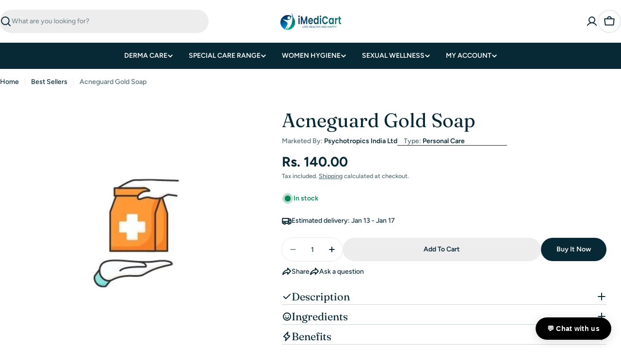

--- FILE ---
content_type: text/css
request_url: https://cdn.shopify.com/extensions/019b8db4-e4e8-75e7-910e-4e1964fd7ce2/image-upload-test-24/assets/image-upload-global.css
body_size: 1379
content:
.filepond--panel.filepond--panel-root * {
  background-color: transparent !important;
}


.image-upload-field-container .filepond--list-scroller {
  pointer-events: none !important;
}

.image-upload-field-container div:empty {
  display: revert !important;
}

.image-upload-field-container .filepond--list-scroller .filepond--file {
  display: flex !important;
}


.image-upload-field-container .filepond--list-scroller ul * {
  font-size: 14px !important;
}

.image-upload-field-container .filepond--list-scroller .filepond--file-action-button {
  pointer-events: auto !important;
  cursor: pointer !important;
}


/* Uppy Image Editor Modal Styles */
#uppy-image-editor-modal {
  position: fixed;
  top: 0;
  left: 0;
  width: 100%;
  height: 100%;
  z-index: 999999;
  background-color: rgba(0, 0, 0, 0.5);
}

#uppy-image-editor-modal .uppy-Dashboard-inner {
  max-width: 90vw;
  max-height: 90vh;
  margin: 5vh auto;
}

.uppy-DashboardContent-back {
  visibility: hidden !important;
}

.uppy-DashboardContent-save svg {
  width: 18px;
  height: 18px;
  display: block !important;
  fill: none;
  transition: none;
}

/* FilePond Edit Button Styles */
.filepond--edit-button {
  position: absolute;
  top: 0.5em;
  right: 3.5em;
  width: 2em;
  height: 2em;
  background-color: rgba(0, 0, 0, 0.5);
  border: none;
  border-radius: 50%;
  color: white;
  cursor: pointer;
  display: flex;
  align-items: center;
  justify-content: center;
  padding: 0.3em;
  transition: all 0.2s ease;
  z-index: 999 !important;
  pointer-events: auto !important;
}

.filepond--edit-button:hover {
  background-color: rgba(0, 0, 0, 0.7);
  transform: scale(1.1);
}

.filepond--edit-button:active {
  transform: scale(0.95);
}

.filepond--edit-button svg {
  width: 100%;
  height: 100%;
}

/* Uppy Dashboard Custom Styles */
.uppy-Dashboard-inner {
  background-color: #fff;
  border-radius: 8px;
  box-shadow: 0 10px 40px rgba(0, 0, 0, 0.2);
}

.uppy-Dashboard-innerWrap {
  border-radius: 8px;
  overflow: hidden;
}

/* Image Editor within Uppy */
.uppy-ImageEditor-container {
  background-color: #f5f5f5;
}

/* Uppy close button */
.uppy-Dashboard-close {
  background-color: rgba(0, 0, 0, 0.5);
  border-radius: 50%;
  transition: background-color 0.2s ease;
  padding-left: 5px;
  padding-right: 5px;
  padding-bottom: 1px;
}

.uppy-Dashboard-close:hover {
  background-color: rgba(0, 0, 0, 0.7);
}

/* ============================================
   POLARIS COMPONENTS STYLES
   Styles for Polaris-like form components
   Only applied within .image-upload-other-fields-wrapper for safety
   ============================================ */

/* Global reset for Polaris components */
.image-upload-other-fields-wrapper .polaris-text-field *,
.image-upload-other-fields-wrapper .polaris-checkbox *,
.image-upload-other-fields-wrapper .polaris-radio *,
.image-upload-other-fields-wrapper .polaris-select *,
.image-upload-other-fields-wrapper .polaris-radio-group *,
.image-upload-other-fields-wrapper .polaris-checkbox-group * {
  box-sizing: border-box;
}

/* ============================================
   TEXT FIELD COMPONENT
   ============================================ */

.image-upload-other-fields-wrapper .polaris-text-field__label {
  display: block;
  font-weight: 500;
  font-size: 13px;
  line-height: 16px;
  color: #202223;
  margin-bottom: 4px;
}

.image-upload-other-fields-wrapper .polaris-text-field__input-wrapper {
  position: relative;
  display: flex;
  align-items: center;
}

.image-upload-other-fields-wrapper .polaris-text-field__input {
  flex: 1;
  width: 100%;
  min-height: 36px;
  padding: 7px 12px;
  font-size: 14px;
  font-weight: 400;
  line-height: 20px;
  color: #202223;
  background-color: #ffffff;
  border: 1px solid #8c9196;
  border-radius: 8px;
  outline: none;
  transition: border-color 0.1s ease-in-out, box-shadow 0.1s ease-in-out;
  -webkit-appearance: none;
  -moz-appearance: none;
  appearance: none;
}

.image-upload-other-fields-wrapper .polaris-text-field__input::placeholder {
  color: #8c9196;
  opacity: 1;
}

.image-upload-other-fields-wrapper .polaris-text-field__input:hover:not(:disabled) {
  border-color: #5c5f62;
}

.image-upload-other-fields-wrapper .polaris-text-field__input:focus {
  border-color: #005bd3;
  box-shadow: 0 0 0 1px #005bd3;
}

.image-upload-other-fields-wrapper .polaris-text-field__input:disabled {
  background-color: #f6f6f7;
  border-color: #c9cccf;
  color: #8c9196;
  cursor: not-allowed;
}

.image-upload-other-fields-wrapper .polaris-text-field__input.error {
  border-color: #d72c0d;
}

.image-upload-other-fields-wrapper .polaris-text-field__input.error:focus {
  border-color: #d72c0d;
  box-shadow: 0 0 0 1px #d72c0d;
}

.image-upload-other-fields-wrapper .polaris-text-field__help-text {
  margin-top: 4px;
  font-size: 13px;
  line-height: 16px;
  color: #616161;
}

.image-upload-other-fields-wrapper .polaris-text-field__error {
  margin-top: 4px;
  font-size: 13px;
  line-height: 16px;
  color: #d72c0d;
}

.image-upload-other-fields-wrapper .polaris-text-field__input--multiline {
  min-height: 80px;
  resize: vertical;
  padding: 8px 12px;
}

@media screen and (max-width: 768px) {
  .image-upload-other-fields-wrapper .polaris-text-field__input {
    font-size: 16px;
  }
}

/* ============================================
   CHECKBOX COMPONENT
   ============================================ */

.image-upload-other-fields-wrapper .polaris-checkbox__wrapper {
  display: flex;
  align-items: flex-start;
  position: relative;
  cursor: pointer;
}

.image-upload-other-fields-wrapper .polaris-checkbox__input {
  position: absolute;
  opacity: 0;
  width: 0;
  height: 0;
}

.image-upload-other-fields-wrapper .polaris-checkbox__backdrop {
  position: relative;
  display: flex;
  align-items: center;
  justify-content: center;
  width: 20px;
  height: 20px;
  min-width: 20px;
  background-color: #ffffff;
  border: 1.5px solid #8c9196;
  border-radius: 4px;
  transition: all 0.1s ease-in-out;
}

.image-upload-other-fields-wrapper .polaris-checkbox__wrapper:hover .polaris-checkbox__backdrop {
  border-color: #5c5f62;
}

.image-upload-other-fields-wrapper .polaris-checkbox__input:focus+.polaris-checkbox__backdrop {
  border-color: #005bd3;
  box-shadow: 0 0 0 1px #005bd3;
}

.image-upload-other-fields-wrapper .polaris-checkbox__input:checked+.polaris-checkbox__backdrop {
  background-color: #202223;
  border-color: #202223;
}

.image-upload-other-fields-wrapper .polaris-checkbox__input:checked:hover+.polaris-checkbox__backdrop {
  background-color: #000000;
  border-color: #000000;
}

.image-upload-other-fields-wrapper .polaris-checkbox__input:disabled+.polaris-checkbox__backdrop {
  background-color: #f6f6f7;
  border-color: #c9cccf;
  cursor: not-allowed;
}

.image-upload-other-fields-wrapper .polaris-checkbox__input:checked:disabled+.polaris-checkbox__backdrop {
  background-color: #c9cccf;
  border-color: #c9cccf;
}

.image-upload-other-fields-wrapper .polaris-checkbox__icon {
  display: none;
  width: 12px;
  height: 12px;
}

.image-upload-other-fields-wrapper .polaris-checkbox__input:checked+.polaris-checkbox__backdrop .polaris-checkbox__icon {
  display: block;
}

.image-upload-other-fields-wrapper .polaris-checkbox__label-wrapper {
  margin-left: 8px;
  flex: 1;
}

.image-upload-other-fields-wrapper .polaris-checkbox__label {
  display: block;
  font-size: 14px;
  font-weight: 400;
  line-height: 20px;
  color: #202223;
  cursor: pointer;
}

.image-upload-other-fields-wrapper .polaris-checkbox__input:disabled~.polaris-checkbox__label-wrapper .polaris-checkbox__label {
  color: #8c9196;
  cursor: not-allowed;
}

.image-upload-other-fields-wrapper .polaris-checkbox__help-text {
  margin-top: 2px;
  font-size: 13px;
  line-height: 16px;
  color: #616161;
}

.image-upload-other-fields-wrapper .polaris-checkbox__error {
  margin-top: 2px;
  font-size: 13px;
  line-height: 16px;
  color: #d72c0d;
}

.image-upload-other-fields-wrapper .polaris-checkbox__input.error+.polaris-checkbox__backdrop {
  border-color: #d72c0d;
}

.image-upload-other-fields-wrapper .polaris-checkbox__input.error:focus+.polaris-checkbox__backdrop {
  border-color: #d72c0d;
  box-shadow: 0 0 0 1px #d72c0d;
}

/* Checkbox Group */
.image-upload-other-fields-wrapper .polaris-checkbox {
  margin-bottom: 8px;
}

.image-upload-other-fields-wrapper .polaris-checkbox-group__label {
  display: block;
  font-weight: 500;
  font-size: 13px;
  line-height: 16px;
  color: #202223;
  margin-bottom: 12px;
}

/* ============================================
   RADIO BUTTON COMPONENT
   ============================================ */

.image-upload-other-fields-wrapper .polaris-radio {
  margin-bottom: 8px;
}

.image-upload-other-fields-wrapper .polaris-radio__wrapper {
  display: flex;
  align-items: flex-start;
  position: relative;
  cursor: pointer;
}

.image-upload-other-fields-wrapper .polaris-radio__input {
  position: absolute;
  opacity: 0;
  width: 0;
  height: 0;
}

.image-upload-other-fields-wrapper .polaris-radio__backdrop {
  position: relative;
  display: flex;
  align-items: center;
  justify-content: center;
  width: 20px;
  height: 20px;
  min-width: 20px;
  background-color: #ffffff;
  border: 1.5px solid #8c9196;
  border-radius: 50%;
  transition: all 0.1s ease-in-out;
}

.image-upload-other-fields-wrapper .polaris-radio__wrapper:hover .polaris-radio__backdrop {
  border-color: #5c5f62;
}

.image-upload-other-fields-wrapper .polaris-radio__input:focus+.polaris-radio__backdrop {
  border-color: #005bd3;
  box-shadow: 0 0 0 1px #005bd3;
}

.image-upload-other-fields-wrapper .polaris-radio__input:checked+.polaris-radio__backdrop {
  background-color: #202223;
  border-color: #202223;
}

.image-upload-other-fields-wrapper .polaris-radio__input:checked:hover+.polaris-radio__backdrop {
  background-color: #000000;
  border-color: #000000;
}

.image-upload-other-fields-wrapper .polaris-radio__input:disabled+.polaris-radio__backdrop {
  background-color: #f6f6f7;
  border-color: #c9cccf;
  cursor: not-allowed;
}

.image-upload-other-fields-wrapper .polaris-radio__input:checked:disabled+.polaris-radio__backdrop {
  background-color: #c9cccf;
  border-color: #c9cccf;
}

.image-upload-other-fields-wrapper .polaris-radio__dot {
  width: 10px;
  height: 10px;
  background-color: #ffffff;
  border-radius: 50%;
  opacity: 0;
  transform: scale(0);
  transition: all 0.1s ease-in-out;
}

.image-upload-other-fields-wrapper .polaris-radio__input:checked+.polaris-radio__backdrop .polaris-radio__dot {
  opacity: 1;
  transform: scale(1);
}

.image-upload-other-fields-wrapper .polaris-radio__input:checked:hover+.polaris-radio__backdrop .polaris-radio__dot {
  background-color: #ffffff;
}

.image-upload-other-fields-wrapper .polaris-radio__input:checked:disabled+.polaris-radio__backdrop .polaris-radio__dot {
  background-color: #8c9196;
}

.image-upload-other-fields-wrapper .polaris-radio__label-wrapper {
  margin-left: 8px;
  flex: 1;
}

.image-upload-other-fields-wrapper .polaris-radio__label {
  display: block;
  font-size: 14px;
  font-weight: 400;
  line-height: 20px;
  color: #202223;
  cursor: pointer;
}

.image-upload-other-fields-wrapper .polaris-radio__input:disabled~.polaris-radio__label-wrapper .polaris-radio__label {
  color: #8c9196;
  cursor: not-allowed;
}

.image-upload-other-fields-wrapper .polaris-radio__help-text {
  margin-top: 2px;
  font-size: 13px;
  line-height: 16px;
  color: #616161;
}

.image-upload-other-fields-wrapper .polaris-radio__error {
  margin-top: 2px;
  font-size: 13px;
  line-height: 16px;
  color: #d72c0d;
}

.image-upload-other-fields-wrapper .polaris-radio__input.error+.polaris-radio__backdrop {
  border-color: #d72c0d;
}

.image-upload-other-fields-wrapper .polaris-radio__input.error:focus+.polaris-radio__backdrop {
  border-color: #d72c0d;
  box-shadow: 0 0 0 1px #d72c0d;
}

.image-upload-other-fields-wrapper .polaris-radio-group__label {
  display: block;
  font-weight: 500;
  font-size: 13px;
  line-height: 16px;
  color: #202223;
  margin-bottom: 12px;
}

/* ============================================
   SELECT BOX COMPONENT
   ============================================ */

.image-upload-other-fields-wrapper .polaris-select__label {
  display: block;
  font-weight: 500;
  font-size: 13px;
  line-height: 16px;
  color: #202223;
  margin-bottom: 4px;
}

.image-upload-other-fields-wrapper .polaris-select__wrapper {
  position: relative;
  display: flex;
  align-items: center;
}

.image-upload-other-fields-wrapper .polaris-select__select {
  flex: 1;
  width: 100%;
  min-height: 36px;
  padding: 7px 32px 7px 12px;
  font-size: 14px;
  font-weight: 400;
  line-height: 20px;
  color: #202223;
  background-color: #ffffff;
  border: 1px solid #8c9196;
  border-radius: 8px;
  outline: none;
  cursor: pointer;
  transition: border-color 0.1s ease-in-out, box-shadow 0.1s ease-in-out;
  -webkit-appearance: none;
  -moz-appearance: none;
  appearance: none;
}

.image-upload-other-fields-wrapper .polaris-select__select option[value=""][disabled] {
  color: #8c9196;
}

.image-upload-other-fields-wrapper .polaris-select__select:hover:not(:disabled) {
  border-color: #5c5f62;
}

.image-upload-other-fields-wrapper .polaris-select__select:focus {
  border-color: #005bd3;
  box-shadow: 0 0 0 1px #005bd3;
}

.image-upload-other-fields-wrapper .polaris-select__select:disabled {
  background-color: #f6f6f7;
  border-color: #c9cccf;
  color: #8c9196;
  cursor: not-allowed;
}

.image-upload-other-fields-wrapper .polaris-select__select.error {
  border-color: #d72c0d;
}

.image-upload-other-fields-wrapper .polaris-select__select.error:focus {
  border-color: #d72c0d;
  box-shadow: 0 0 0 1px #d72c0d;
}

.image-upload-other-fields-wrapper .polaris-select__icon {
  position: absolute;
  right: 12px;
  top: 50%;
  transform: translateY(-50%);
  pointer-events: none;
  display: flex;
  align-items: center;
  justify-content: center;
  width: 16px;
  height: 16px;
}

.image-upload-other-fields-wrapper .polaris-select__icon svg {
  width: 16px;
  height: 16px;
  fill: #5c5f62;
}

.image-upload-other-fields-wrapper .polaris-select__select:disabled~.polaris-select__icon svg {
  fill: #c9cccf;
}

.image-upload-other-fields-wrapper .polaris-select__help-text {
  margin-top: 4px;
  font-size: 13px;
  line-height: 16px;
  color: #616161;
}

.image-upload-other-fields-wrapper .polaris-select__error {
  margin-top: 4px;
  font-size: 13px;
  line-height: 16px;
  color: #d72c0d;
}

@media screen and (max-width: 768px) {
  .image-upload-other-fields-wrapper .polaris-select__select {
    font-size: 16px;
  }
}

/* ============================================
   OTHER FIELDS WRAPPER
   ============================================ */

.image-upload-other-fields-wrapper {
  margin-top: 16px;
  display: flex;
  flex-direction: column;
  gap: 16px;
}

--- FILE ---
content_type: text/javascript
request_url: https://cdn.shopify.com/extensions/019b8db4-e4e8-75e7-910e-4e1964fd7ce2/image-upload-test-24/assets/UppyLoader.loaders.js
body_size: -139
content:
window.ImageUploadApp = window.ImageUploadApp || {};

window.ImageUploadApp.UppyLoader = class UppyLoader {
    constructor() {
        this.uppyReady = false;
        this.loadingPromise = null;
    }

    async load() {
        if (this.loadingPromise) {
            return this.loadingPromise;
        }

        this.loadingPromise = this._loadUppyLibraries();
        return this.loadingPromise;
    }

    async _loadUppyLibraries() {
        try {
            // Load Uppy CSS
            await this._loadCSS('https://releases.transloadit.com/uppy/v3.27.3/uppy.min.css');

            // Load Uppy Core bundle (includes all plugins)
            await this._loadScript('https://releases.transloadit.com/uppy/v3.27.3/uppy.min.js');

            console.log('Uppy libraries loaded successfully');
            this.uppyReady = true;
            return true;
        } catch (error) {
            console.error('Failed to load Uppy libraries:', error);
            throw error;
        }
    }

    _loadScript(src) {
        return new Promise((resolve, reject) => {
            // Check if script already exists
            const existingScript = document.querySelector(`script[src="${src}"]`);
            if (existingScript) {
                resolve();
                return;
            }

            const script = document.createElement('script');
            script.src = src;
            script.async = true;
            script.onload = () => resolve();
            script.onerror = () => reject(new Error(`Failed to load script: ${src}`));
            document.head.appendChild(script);
        });
    }

    _loadCSS(href) {
        return new Promise((resolve, reject) => {
            // Check if CSS already exists
            const existingLink = document.querySelector(`link[href="${href}"]`);
            if (existingLink) {
                resolve();
                return;
            }

            const link = document.createElement('link');
            link.rel = 'stylesheet';
            link.href = href;
            link.onload = () => resolve();
            link.onerror = () => reject(new Error(`Failed to load CSS: ${href}`));
            document.head.appendChild(link);
        });
    }

    isReady() {
        return this.uppyReady && typeof window.Uppy !== 'undefined';
    }

    async waitForReady() {
        if (this.isReady()) {
            return true;
        }
        await this.load();
        return this.isReady();
    }
};

// Create global instance
window.ImageUploadApp.uppyLoader = new window.ImageUploadApp.UppyLoader();


--- FILE ---
content_type: text/javascript
request_url: https://cdn.shopify.com/extensions/019b8db4-e4e8-75e7-910e-4e1964fd7ce2/image-upload-test-24/assets/FilePondService.core.js
body_size: 3525
content:
window.ImageUploadApp = window.ImageUploadApp || {};

window.ImageUploadApp.FilePondService = class FilePondService {
  constructor(formHelper, colorUtils) {
    this.formHelper = formHelper;
    this.colorUtils = colorUtils;
    this.filePondInstances = [];
    this.uppyImageEditor = null;
  }

  async waitForFilePond() {
    try {
      if (window.ImageUploadApp.filePondLoader) {
        await window.ImageUploadApp.filePondLoader.waitForReady();
      } else {
        console.warn('FilePondLoader not found, FilePond may not be available');
      }

      // Initialize Uppy Image Editor
      if (window.ImageUploadApp.uppyLoader) {
        await window.ImageUploadApp.uppyLoader.waitForReady();
        this.uppyImageEditor = new window.ImageUploadApp.UppyImageEditor();
        await this.uppyImageEditor.initialize();
      } else {
        console.warn('UppyLoader not found, image editing may not be available');
      }
    } catch (error) {
      console.error('Failed to wait for FilePond:', error);
    }
  }

  initializeFilePond(inputElement, field) {
    if (!window.FilePond || !window.ImageUploadApp.filePondLoader?.isReady()) {
      console.warn('FilePond is not ready yet');
      return;
    }

    window.ImageUploadApp.FieldStyles.applyFieldStyles(field, this.colorUtils);

    try {
      const pond = window.FilePond.create(inputElement, {
        labelIdle: this.getFieldLabelContent(field),
        // Upload status labels - use field config values if available, fallback to English defaults
        labelFileProcessing: field?.content?.uploadLabels?.uploading ?? 'Uploading...',
        labelFileProcessingComplete: field?.content?.uploadLabels?.uploadComplete ?? 'Upload complete',
        labelFileProcessingError: 'Error during upload',
        labelTapToRetry: 'tap to retry',
        labelTapToCancel: field?.content?.uploadLabels?.tapToCancel ?? 'tap to cancel',
        labelTapToUndo: field?.content?.uploadLabels?.tapToUndo ?? 'tap to undo',

        allowMultiple: (function () {
          const max = window.ImageUploadApp.FieldValidator.getMaxFiles(field);
          return max === undefined ? true : max > 1;
        })(),
        maxFiles: window.ImageUploadApp.FieldValidator.getMaxFiles(field),
        acceptedFileTypes: window.ImageUploadApp.FieldValidator.getAcceptedFileTypes(field),
        maxFileSize: window.ImageUploadApp.FieldValidator.getMaxFileSize(field),

        stylePanelLayout: field?.style?.panelLayout || 'compact',
        stylePanelAspectRatio: field?.style?.aspectRatio || null,
        styleButtonRemoveItemPosition: 'right',
        styleButtonProcessItemPosition: 'right',
        styleLoadIndicatorPosition: 'center',
        styleProgressIndicatorPosition: 'center',

        allowDrop: true,
        allowBrowse: true,
        allowPaste: true,
        allowReplace: true,
        allowRevert: true,
        allowRemove: true,
        allowProcess: true,

        credits: false,

        server: {
          process: (fieldName, file, metadata, load, error, progress, abort) => {
            return this.processFile(file, field, load, error, progress, abort);
          },
        },

        beforeAddFile: (item) => {
          return window.ImageUploadApp.FieldValidator.validateFile(item.file, field).catch((error) => {
            window.ImageUploadApp.FieldValidator.showValidationError(error, field);
            return false;
          });
        },

        onprocessfiles: () => {
          window.ImageUploadApp.FieldValidator.validateMinimumFiles(pond, field);
        },

        onaddfile: (error, file) => {
          if (error) {
            console.error('Error adding file:', error);
            return;
          }
        },

        onwarning: (error, file, status) => {
          if (error?.body === 'Max files') {
            window.ImageUploadApp.FieldValidator.showValidationError(field?.rules?.numberOfFiles?.errorMessage, field);
          }
        },

        onprocessfile: (error, file) => {
          if (error) {
            console.error('Error processing file:', error);
            return;
          }

          this.addUploadedFileToForm(field, file.serverId, file.filename);
          window.ImageUploadApp.FieldValidator.clearValidationError(field?.id);

          // Add main field additional charge if enabled
          this._addMainFieldAddonInput(field);

          this._addEditButtonToFile(pond, file, field);
          const currentFilesCount = pond.getFiles().length;
          const lastSelectionCount = pond._lastSelectionCount || 0;
          const isImage = (file?.fileType && file.fileType.startsWith('image/')) ||
            (file?.filename && /\.(png|jpe?g|gif|webp|svg)$/i.test(file.filename));

          const cropMode = field?.rules?.showImageEditor?.cropMode || 'disabled';
          const isEditorEnabled = cropMode !== 'disabled' && field?.rules?.showImageEditor?.enabled !== false;

          if (pond._skipNextAutoEdit) {
            pond._skipNextAutoEdit = false;
          } else if (isImage && this.uppyImageEditor && isEditorEnabled && ((currentFilesCount - lastSelectionCount) < 2)) {
            this._handleEditClick(pond, file, field);
            pond._lastSelectionCount = pond.getFiles().length
          }
        },

        onremovefile: (error, file) => {
          if (error) {
            console.error('Error removing file:', error);
            return;
          }

          // Skip hidden input removal if this is part of edit operation
          if (file._skipHiddenInputRemoval) {
            return;
          }

          this.removeUploadedFileFromForm(file.serverId);

          // Remove main field additional charge if no files remain
          const remainingFiles = pond.getFiles().length;
          if (remainingFiles === 0) {
            this._removeMainFieldAddonInput(field);
          }
        },

        onrevertfile: (file, load) => {
          this.removeUploadedFileFromForm(file.serverId);
          load();
        },
      });

      pond.fieldId = field?.id;
      pond.fieldConfig = field;

      this.filePondInstances.push(pond);
    } catch (error) {
      console.error('FilePond initialization error:', error);
    }
  }

  processFile(file, field, load, error, progress, abort) {
    console.log('Processing file:', file.name, 'for field:', field?.id);

    const formData = new FormData();
    formData.append('file', file);
    formData.append('fieldId', field?.id || 'default');

    const xhr = new XMLHttpRequest();

    xhr.upload.addEventListener('progress', (e) => {
      if (e.lengthComputable) {
        const percentComplete = (e.loaded / e.total) * 100;
        progress(percentComplete, 100);
      }
    });

    xhr.addEventListener('load', () => {
      if (xhr.status === 200 || xhr.status === 201) {
        try {
          const response = JSON.parse(xhr.responseText);
          if (response.success) {
            load(response.url);
          } else {
            error(response.error || 'Upload failed');
          }
        } catch (parseError) {
          error('Invalid response from server');
        }
      } else {
        try {
          const errorResponse = JSON.parse(xhr.responseText);
          error(errorResponse.error || `Upload failed with status ${xhr.status}`);
        } catch (parseError) {
          error(`Upload failed with status ${xhr.status}`);
        }
      }
    });

    xhr.addEventListener('error', () => {
      error('Network error during upload');
    });

    xhr.addEventListener('abort', () => { });

    xhr.open('POST', '/apps/hey-image-upload/proxy-upload-file');
    xhr.send(formData);

    return {
      abort: () => {
        xhr.abort();
        abort();
      },
    };
  }

  addUploadedFileToForm(field, fileUrl, filename) {
    if (!this.formHelper || !fileUrl) {
      console.warn('FormHelper not available or fileUrl is empty');
      return;
    }

    // Find the smallest available index for this field
    let index = this.formHelper.findFirstAvailableIndex(field.id);

    const fileData = {
      name: (field.content.checkoutLabel || field.internalName) + ' ' + index,
      value: fileUrl,
      fieldId: field.id,
      index: index,
    };

    this.formHelper.addHiddenInput(fileData);
  }

  removeUploadedFileFromForm(fileUrl) {
    const result = this.formHelper.removeHiddenInputBydValue(fileUrl);
    return result;
  }

  getFieldLabelContent(field) {
    return `
      <div>
        <div class="image-upload-field-subtitle">${field?.content?.subtitle}</div>
        <div class="image-upload-field-description">${field?.content?.description}</div>
      </div>`;
  }

  cleanupInstances() {
    this.filePondInstances.forEach((pond) => {
      try {
        pond.destroy();
      } catch (error) {
        console.warn('Error destroying FilePond instance:', error);
      }
    });

    this.filePondInstances = [];
    console.log('Cleaned up all FilePond instances');
  }

  getInstances() {
    return this.filePondInstances;
  }

  _addEditButtonToFile(pond, file, field) {

    if (!this.uppyImageEditor) {
      console.warn('Uppy Image Editor not available');
      return;
    }

    const cropMode = field?.rules?.showImageEditor?.cropMode || 'disabled';
    if (cropMode === 'disabled' || field?.rules?.showImageEditor?.enabled === false) {
      return;
    }

    // Only add edit button for image files (check MIME and fallback to extension)
    const isImage = (file?.fileType && file.fileType.startsWith('image/')) ||
      (file?.filename && /\.(png|jpe?g|gif|webp|svg)$/i.test(file.filename));
    if (!isImage) {
      return; // Skip non-image files
    }

    // Find the file item element
    setTimeout(() => {
      const fileItems = pond.element.querySelectorAll('.filepond--file');
      const targets = document.querySelectorAll('.filepond--file-action-button.filepond--action-revert-item-processing');

      for (let i = 0; i < fileItems.length; i++) {
        const fileItem = fileItems[i];
        const fileInfo = fileItem.querySelector('.filepond--file-info-main');
        if (fileInfo && fileInfo.textContent.includes(file.filename)) {
          // Check if edit button already exists
          if (fileItem.querySelector('.filepond--edit-button')) {
            return;
          }

          // Prefer placing a text-like "Change" action next to status sub text if present
          const statusSubEl = fileItem.querySelector('.filepond--file-status');
          statusSubEl.style.display = 'none';

          const target = targets[i];
          if (!target) {
            console.warn('Hedef element bulunamadı.');
            return;
          }

          // Parent konumlandırma referansı olsun
          const parent = target.parentElement;
          parent.style.position = 'relative';

          // Edit butonu oluştur
          const editBtn = document.createElement('button');
          editBtn.innerHTML = `
            <svg width="14" height="14" viewBox="0 0 24 24" fill="none" xmlns="http://www.w3.org/2000/svg">
              <path d="M11 4H4a2 2 0 0 0-2 2v14a2 2 0 0 0 2 2h14a2 2 0 0 0 2-2v-7" stroke="currentColor" stroke-width="2" stroke-linecap="round" stroke-linejoin="round"/>
              <path d="m18.5 2.5 a2.12 2.12 0 0 1 3 3L12 15l-4 1 1-4Z" stroke="currentColor" stroke-width="2" stroke-linecap="round" stroke-linejoin="round"/>
            </svg>
          `;
          editBtn.title = 'Edit';
          editBtn.style.cssText = `
            position: absolute;
            left: calc(${target.offsetLeft}px - 30px);
            top: ${target.offsetTop}px;
            background-color: rgba(0,0,0,.5);
            color: #f0f0f0;
            border: none;
            border-radius: 50%;
            width: 25px;
            height: 25px;
            cursor: pointer !important;
            display: flex;
            align-items: center;
            justify-content: center;
            font-size: 14px;
            z-index: 9999 !important;
            pointer-events: auto !important;
          `;

          // Add hover effect
          editBtn.addEventListener('mouseenter', () => {
            editBtn.style.outline = '2px solid #ffffff';
          });

          editBtn.addEventListener('mouseleave', () => {
            editBtn.style.outline = 'none';
          });

          editBtn.addEventListener('click', (e) => {
            e.preventDefault();
            e.stopPropagation();
            console.log('Edit butonuna tıklandı!');
            this._handleEditClick(pond, file, field);
          });

          parent.appendChild(editBtn);


          break;
        }
      }
    }, 100);
  }

  _addMainFieldAddonInput(field) {
    const additionalCharge = field?.rules?.additionalCharge;
    if (!additionalCharge?.enabled || !additionalCharge?.product?.variantId) {
      return;
    }

    const variantId = this._normalizeVariantId(additionalCharge.product.variantId);
    if (!variantId) return;

    const inputId = `addOn-main-${field.id}-${variantId}`;

    // Check if already exists
    const existingInput = document.getElementById(inputId);
    if (existingInput) return;

    if (!this.formHelper || !this.formHelper.hasForms()) {
      console.warn('FormHelper or forms not available for main field addon');
      return;
    }

    this.formHelper.forEachForm((form) => {
      const selector = `#${inputId}, input[data-addon-main-field="true"][data-parent-field-id="${field.id}"][data-variant-id="${variantId}"]`;
      const existingForForm = form.querySelector(selector);
      if (existingForForm) return;

      const input = document.createElement('input');
      input.type = 'hidden';
      input.id = inputId;
      input.name = 'items[][id]';
      input.value = variantId;
      input.setAttribute('data-addon', 'true');
      input.setAttribute('data-addon-main-field', 'true');
      input.setAttribute('data-parent-field-id', field.id);
      input.setAttribute('data-variant-id', variantId);
      form.appendChild(input);
    });

    console.log(`Added main field addon input for field ${field.id}, variant ${variantId}`);
  }

  _removeMainFieldAddonInput(field) {
    if (!this.formHelper || !this.formHelper.hasForms()) {
      return;
    }

    const selector = `input[data-addon-main-field="true"][data-parent-field-id="${field.id}"]`;
    this.formHelper.forEachForm((form) => {
      const input = form.querySelector(selector);
      if (input) {
        input.remove();
        console.log(`Removed main field addon input for field ${field.id}`);
      }
    });
  }

  _normalizeVariantId(variantId) {
    if (!variantId) return null;
    if (typeof variantId === 'string' && variantId.includes('gid://')) {
      const parts = variantId.split('/');
      return parts[parts.length - 1];
    }
    return variantId;
  }

  async _handleEditClick(pond, file, field) {
    if (!this.uppyImageEditor) {
      console.error('Uppy Image Editor not initialized');
      return;
    }

    try {
      pond._skipNextAutoEdit = true;
      // Get the file data from FilePond
      const fileItem = pond.getFile(file.id);
      if (!fileItem) {
        console.error('File not found in FilePond');
        return;
      }

      // Save the old file's serverId (URL) before removing
      const oldFileUrl = file.serverId;
      const oldFileName = file.filename;

      const cropMode = field?.rules?.showImageEditor?.cropMode || 'freeform';

      // Open Uppy editor with the file
      this.uppyImageEditor.editImage(fileItem.file, async (editedFile) => {
        if (oldFileUrl) {
          this.removeUploadedFileFromForm(oldFileUrl);
        }

        // Remove the old file from FilePond (but skip hidden input removal in onremovefile)
        // We'll use a flag to prevent duplicate removal
        fileItem._skipHiddenInputRemoval = true;
        pond.removeFile(file.id);

        // Add the edited file back to FilePond
        pond.addFile(editedFile).then((newFile) => {
        }).catch((error) => {
          console.error('Error adding edited file to FilePond:', error);
        });
      }, cropMode, () => {
        pond._skipNextAutoEdit = false;
      });

    } catch (error) {
      console.error('Error handling edit click:', error);
    }
  }
};


--- FILE ---
content_type: text/javascript
request_url: https://cdn.shopify.com/extensions/019b8db4-e4e8-75e7-910e-4e1964fd7ce2/image-upload-test-24/assets/FieldInjector.core.js
body_size: 422
content:
window.ImageUploadApp = window.ImageUploadApp || {};

window.ImageUploadApp.FieldInjector = class FieldInjector {
  constructor(filePondService, otherFieldsRenderer) {
    this.filePondService = filePondService;
    this.otherFieldsRenderer = otherFieldsRenderer;
    this.addToCartWidth = null;
  }

  buildFieldContainer(field, addToCartWidth) {
    const fieldId = field?.id || 'default';

    const outer = window.ImageUploadApp.DomUtils.createFieldContainer(fieldId, addToCartWidth);

    // Create title with price if additional charge is enabled
    const titleText = this._getTitleWithPrice(field);
    const title = this._createFieldTitleWithPrice(field, titleText);
    outer.appendChild(title);

    const wrap = window.ImageUploadApp.DomUtils.createFieldWrap();
    outer.appendChild(wrap);

    const { container: fileInputContainer, fileInput } = window.ImageUploadApp.DomUtils.createFileInputContainer(fieldId);
    wrap.appendChild(fileInputContainer);

    this.filePondService.initializeFilePond(fileInput, field);

    // Render other fields if available
    if (this.otherFieldsRenderer && field?.rules?.otherFields) {
      this.otherFieldsRenderer.renderOtherFields(field, wrap);
    }

    return outer;
  }

  injectFields(fields, target) {
    if (!Array.isArray(fields)) return null;

    fields.forEach((field) => {
      this.addToCartWidth = target.offsetWidth;
      const container = this.buildFieldContainer(field, this.addToCartWidth);
      if (container) {
        target.parentNode.insertBefore(container, target);
      }
    });
  }

  cleanupInjectedFields() {
    const containers = document.querySelectorAll('.image-upload-field-container');
    containers.forEach((el) => el.remove());

    // Cleanup other fields if renderer is available
    if (this.otherFieldsRenderer) {
      this.otherFieldsRenderer.cleanupOtherFields();
    }
  }

  getFieldLabelContent(field) {
    return `
      <div>
        <div class="image-upload-field-subtitle">${field?.content?.subtitle}</div>
        <div class="image-upload-field-description">${field?.content?.description}</div>
      </div>`;
  }

  _getTitleWithPrice(field) {
    const baseTitle = field?.content?.title || '';
    const additionalCharge = field?.rules?.additionalCharge;

    if (!additionalCharge?.enabled || !additionalCharge?.product?.price) {
      return baseTitle;
    }

    const price = additionalCharge.product.price;
    const priceSuffix = this._formatPriceWithCurrency(price);

    return `${baseTitle} (${priceSuffix})`;
  }

  _createFieldTitleWithPrice(field, titleText) {
    const title = document.createElement('div');
    title.className = 'image-upload-field-title';
    title.style.margin = '4px 0';
    title.style.fontSize = '14px';
    title.style.textAlign = 'center';
    title.style.color = field?.style?.titleColor || '#000000';
    title.textContent = titleText;
    return title;
  }

  _formatPriceWithCurrency(price) {
    const base = Number(price);
    if (Number.isNaN(base)) return '';

    const userLocale = (typeof navigator !== 'undefined' && navigator.language) ? navigator.language : 'en-US';
    const currencyInText = window.Shopify?.currency?.active || 'USD';
    const rate = Number(window.Shopify?.currency?.rate) || 1.0;

    let convertedPrice = base * rate;
    if (rate !== 1.0) {
      const precision = convertedPrice < 10 ? 2 : (convertedPrice < 100 ? 1 : 0);
      convertedPrice = Number(convertedPrice.toFixed(precision));
    }

    try {
      const formatted = new Intl.NumberFormat(userLocale, {
        style: 'currency',
        currency: currencyInText,
      }).format(convertedPrice);
      return formatted;
    } catch (err) {
      console.warn('Failed to format price with Intl:', err);
      return `${this._formatPrice(convertedPrice)} ${currencyInText}`;
    }
  }

  _formatPrice(price) {
    const n = Number(price);
    if (Number.isNaN(n)) return '0';
    return n % 1 === 0 ? `${n}` : n.toFixed(2);
  }
};


--- FILE ---
content_type: text/javascript
request_url: https://cdn.shopify.com/extensions/019b8db4-e4e8-75e7-910e-4e1964fd7ce2/image-upload-test-24/assets/fieldStyles.styles.js
body_size: 228
content:
window.ImageUploadApp = window.ImageUploadApp || {};

window.ImageUploadApp.FieldStyles = class FieldStyles {
  static applyFieldStyles(field, colorUtils) {
    const fieldId = field.id || "default";

    let styleEl = document.getElementById("override-filepond-field-styles");
    if (!styleEl) {
      styleEl = document.createElement("style");
      styleEl.id = "override-filepond-field-styles";
      document.head.appendChild(styleEl);
    }

    const backgroundColor = field?.style?.backgroundColor || "#a9daee";
    const hoverBackgroundColor = colorUtils.darkenColor(backgroundColor, 0.15);

    const cssRule = `
      .field-${fieldId} .filepond--drop-label {
        padding: 8px !important;
        background-color: ${backgroundColor} !important;
        border-radius: ${Number(field?.style?.borderRadius || 0)}px !important;
        cursor: pointer !important;
        transition: background-color 0.3s ease !important;
        position: relative !important;
        padding-top: ${Number(field?.style?.topAndBottomSpacing || 0)}px !important;
        padding-bottom: ${Number(field?.style?.topAndBottomSpacing || 0)}px !important;
      }
      .field-${fieldId} .filepond--drop-label:hover {
        background-color: ${hoverBackgroundColor} !important;
        transition: background-color 0.3s ease !important;
      }
      .field-${fieldId} .filepond--drop-label::before {
        content: "" !important;
        position: absolute !important;
        top: 8px !important;
        left: 8px !important;
        right: 8px !important;
        bottom: 8px !important;
        border: 2px dashed ${field?.style?.borderColor || "#4a90e2"} !important;
        border-radius: ${Number(field?.style?.borderRadius || 0)}px !important;
        pointer-events: none !important;
        z-index: 1 !important;
      }
      .field-${fieldId} .filepond--drop-label label {
        position: relative !important;
        z-index: 2 !important;
      }
      .field-${fieldId} .image-upload-field-subtitle {
        color: ${field?.style?.subtitleColor || "#000000"} !important;
        font-weight: 600 !important;
        font-size: 14px !important;
        cursor: pointer !important;
      }
      .field-${fieldId} .image-upload-field-description {
        color: ${field?.style?.descriptionColor || "#000000"} !important;
        margin-top: 4px !important;
        font-size: 12px !important;
        opacity: 0.7 !important;
        cursor: pointer !important;
      }
      .field-${fieldId} .filepond--list li.filepond--item {
        border-radius: ${Number(field?.style?.borderRadius || 0)}px !important; 
        overflow: hidden !important;
        cursor: pointer !important;
      }
    `;

    styleEl.textContent += cssRule;
  }

  static cleanupFieldStyles() {
    const fieldStyles = document.querySelectorAll(
      'style[id^="filepond-field-styles-"]',
    );
    fieldStyles.forEach((style) => style.remove());
    console.log("Cleaned up all field styles");
  }
};


--- FILE ---
content_type: text/javascript
request_url: https://cdn.shopify.com/extensions/019b8db4-e4e8-75e7-910e-4e1964fd7ce2/image-upload-test-24/assets/FormHelper.helpers.js
body_size: 959
content:
window.ImageUploadApp = window.ImageUploadApp || {};

window.ImageUploadApp.FormHelper = class FormHelper {
  constructor() {
    this.setForms(document.querySelectorAll('form[action*="/cart/add"]'));
  }

  setForms(formsOrForm = null) {
    if (formsOrForm === null || formsOrForm === undefined) {
      this.forms = Array.from(document.querySelectorAll('form[action*="/cart/add"]'));
    } else if (NodeList.prototype.isPrototypeOf(formsOrForm)) {
      this.forms = Array.from(formsOrForm);
    } else if (Array.isArray(formsOrForm)) {
      this.forms = formsOrForm.filter(Boolean);
    } else {
      this.forms = formsOrForm ? [formsOrForm] : [];
    }

    this.form = this.forms[0] || null;
  }

  refreshForms() {
    this.setForms();
  }

  hasForms() {
    return Array.isArray(this.forms) && this.forms.length > 0;
  }

  forEachForm(callback) {
    if (!this.hasForms()) {
      console.warn('No forms found in FormHelper');
      return;
    }

    this.forms.forEach((form) => {
      if (!form) return;
      callback(form);
    });
  }

  addHiddenInput(fileData) {
    if (!this.hasForms()) {
      console.warn('Form not found in FormHelper');
      return null;
    }

    const createdInputs = [];

    this.forEachForm((form) => {
      const input = document.createElement('input');
      input.type = 'hidden';
      input.name = `properties[ ${fileData.name} ]`;
      input.value = fileData.value;
      if (fileData.fieldId !== undefined && fileData.fieldId !== null) {
        input.setAttribute('fieldId', fileData.fieldId);
      }
      input.setAttribute('image-upload-input', 'true');
      if (fileData.index !== undefined && fileData.index !== null) {
        input.setAttribute('index', String(fileData.index));
      }

      form.appendChild(input);
      createdInputs.push(input);
    });

    return createdInputs.length === 1 ? createdInputs[0] : createdInputs;
  }

  removeHiddenInputBydValue(value) {
    if (!this.hasForms()) {
      console.warn('Form not found in FormHelper');
      return false;
    }

    let removed = false;
    this.forEachForm((form) => {
      const inputs = form.querySelectorAll(`input[value="${value}"]`);
      inputs.forEach((input) => {
        input.remove();
        removed = true;
      });
    });

    return removed;
  }

  removeAllHiddenInputs() {
    if (!this.hasForms()) {
      console.warn('Form not found in FormHelper');
      return 0;
    }

    let removedCount = 0;
    this.forEachForm((form) => {
      const hiddenInputs = form.querySelectorAll('input[type="hidden"]');
      hiddenInputs.forEach((input) => input.remove());
      removedCount += hiddenInputs.length;
    });

    return removedCount;
  }

  updateHiddenInput(nameOrId, newValue) {
    if (!this.hasForms()) {
      console.warn('Form not found in FormHelper');
      return false;
    }

    let updated = false;
    this.forEachForm((form) => {
      let input = form.querySelector(`input[name="${nameOrId}"]`);

      if (!input) {
        input = form.querySelector(`#${nameOrId}`);
      }

      if (input && input.type === 'hidden') {
        input.value = newValue;
        updated = true;
      }
    });

    return updated;
  }

  getHiddenInputValue(nameOrId) {
    if (!this.hasForms()) {
      console.warn('Form not found in FormHelper');
      return null;
    }

    const primaryForm = this.forms[0];
    if (!primaryForm) return null;

    let input = primaryForm.querySelector(`input[name="${nameOrId}"]`);

    if (!input) {
      input = primaryForm.querySelector(`#${nameOrId}`);
    }

    if (input && input.type === 'hidden') {
      return input.value;
    }

    return null;
  }

  getHiddenInputsByFieldId(fieldId) {
    if (!this.hasForms()) {
      console.warn('Form not found in FormHelper');
      return null;
    }

    const primaryForm = this.forms[0];
    return primaryForm ? primaryForm.querySelectorAll(`input[fieldId="${fieldId}"]`) : null;
  }

  /**
   * Find the smallest available positive integer index for a given fieldId.
   * It checks existing inputs with attribute `fieldId` and reads their `index` attribute.
   * If `index` is missing, it attempts to parse the number from the input name
   * formatted as: properties[ <label> <number> ]
   */
  findFirstAvailableIndex(fieldId) {
    const primaryForm = this.forms?.[0];
    if (!primaryForm) {
      console.warn('Form not found in FormHelper');
      return 1;
    }

    const inputs = this.getHiddenInputsByFieldId(fieldId) || [];
    const used = new Set();

    inputs.forEach((input) => {
      const idxAttr = input.getAttribute('index');
      let n = idxAttr ? parseInt(idxAttr, 10) : NaN;

      if (Number.isNaN(n)) {
        // try to parse from name e.g. properties[ Upload 2 ]
        const name = input.getAttribute('name') || '';
        const match = name.match(/properties\s*\[\s*.*?(\d+)\s*\]/);
        if (match && match[1]) {
          n = parseInt(match[1], 10);
        }
      }

      if (!Number.isNaN(n) && n > 0) {
        used.add(n);
      }
    });

    let candidate = 1;
    while (used.has(candidate)) candidate += 1;
    return candidate;
  }

  addMultipleHiddenInputs(baseName, values, baseId = null) {
    if (!this.hasForms()) {
      console.warn('Form not found in FormHelper');
      return [];
    }

    this.removeMultipleHiddenInputs(baseName);

    const inputs = [];
    values.forEach((value, index) => {
      const name = `${baseName}[${index}]`;
      const id = baseId ? `${baseId}-${index}` : null;
      const created = this.addHiddenInput({ name, value, fieldId: id });
      if (Array.isArray(created)) {
        inputs.push(...created);
      } else if (created) {
        inputs.push(created);
      }
    });

    return inputs;
  }

  removeMultipleHiddenInputs(baseName) {
    if (!this.hasForms()) {
      console.warn('Form not found in FormHelper');
      return 0;
    }

    let removed = 0;
    this.forEachForm((form) => {
      const inputs = form.querySelectorAll(`input[name^="${baseName}["]`);
      inputs.forEach((input) => input.remove());
      removed += inputs.length;
    });
    return removed;
  }

  cleanupHiddenInputs() {
    if (!this.hasForms()) return;

    this.forEachForm((form) => {
      const inputs = form.querySelectorAll('input[image-upload-input="true"]');
      inputs.forEach((input) => input.remove());
    });
  }

  hideBuyButtons(buyNowButtonSelectors) {
    if (!buyNowButtonSelectors || !Array.isArray(buyNowButtonSelectors)) {
      console.warn('Invalid buyNowButtonSelectors in FormHelper');
      return;
    }

    const allSelectors = buyNowButtonSelectors.join(',');
    const allBuyNowButtons = document.querySelectorAll(allSelectors);

    allBuyNowButtons.forEach((el) => {
      el.style.cssText = 'display: none !important;';
      el.setAttribute('data-image-upload-hidden', 'true');
    });
  }

  makeAddToCartPrimary(addToCartSelectors) {
    if (!addToCartSelectors || !Array.isArray(addToCartSelectors)) {
      console.warn('Invalid addToCartSelectors in FormHelper');
      return;
    }

    const allSelectors = addToCartSelectors.join(',');
    const addToCartButtons = document.querySelectorAll(allSelectors);

    addToCartButtons.forEach((element) => {
      if (!element) return;
      if (element.className) {
        element.className = element.className.replace(/secondary/g, 'primary');
      }
    });
  }

  restoreBuyButtons() {
    const hiddenButtons = document.querySelectorAll('[data-image-upload-hidden="true"]');
    hiddenButtons.forEach((el) => {
      el.style.cssText = '';
      el.removeAttribute('data-image-upload-hidden');
    });
  }
};


--- FILE ---
content_type: text/javascript
request_url: https://cdn.shopify.com/extensions/019b8db4-e4e8-75e7-910e-4e1964fd7ce2/image-upload-test-24/assets/FieldValidator.core.js
body_size: 2339
content:
window.ImageUploadApp = window.ImageUploadApp || {};

window.ImageUploadApp.FieldValidator = class FieldValidator {
  static getMaxFiles(field) {
    const numberOfFiles = field?.rules?.numberOfFiles;
    if (!numberOfFiles || numberOfFiles.enabled !== true) {
      return 1;
    }

    if (numberOfFiles.max !== undefined && numberOfFiles.max !== null && String(numberOfFiles.max) !== '') {
      return parseInt(numberOfFiles.max);
    }
    return undefined;
  }

  static getMinFiles(field) {
    const numberOfFiles = field?.rules?.numberOfFiles;
    if (!numberOfFiles || numberOfFiles.enabled !== true) {
      return 1;
    }

    if (numberOfFiles.min !== undefined && numberOfFiles.min !== null && String(numberOfFiles.min) !== '') {
      return parseInt(numberOfFiles.min);
    }
    return undefined;
  }

  static getMaxFileSize(field) {
    const fieldSize = field?.rules?.fieldSize;
    if (fieldSize?.enabled === true && fieldSize.maxSize) {
      return `${fieldSize.maxSize}MB`;
    }
    return '100MB';
  }

  static getAcceptedFileTypes(field) {
    const fieldType = field?.rules?.fieldType;
    const acceptedTypes = [];

    if (!fieldType || fieldType.enabled !== true) {
      return undefined;
    }

    if (fieldType.allowImages) {
      acceptedTypes.push('image/*');
    }

    if (fieldType.allowVideo) {
      acceptedTypes.push('video/*');
    }

    if (fieldType.allowDesignFiles) {
      acceptedTypes.push('.psd', '.ai', 'image/vnd.adobe.photoshop', 'application/postscript');
    }

    if (acceptedTypes.length === 0) {
      acceptedTypes.push('image/*');
    }

    return acceptedTypes;
  }

  static getRequired(field) {
    const fieldRequired = field?.rules?.fieldRequired;
    if (!fieldRequired || fieldRequired.enabled !== true) {
      return undefined;
    }
    return fieldRequired.required === true;
  }

  static validateFile(file, field) {
    const fileTypeValidation = this.validateFileType(file, field);
    if (!fileTypeValidation.valid) {
      return Promise.reject(fileTypeValidation.error);
    }

    const fileSizeValidation = this.validateFileSize(file, field);
    if (!fileSizeValidation.valid) {
      return Promise.reject(fileSizeValidation.error);
    }

    if (file.type.startsWith('image/')) {
      return this.validateImageDimensions(file, field);
    }

    return Promise.resolve(file);
  }

  static validateFileType(file, field) {
    const fieldType = field?.rules?.fieldType;

    if (!fieldType || fieldType.enabled !== true) {
      return { valid: true };
    }

    const isImage = file.type.startsWith('image/');
    const isVideo = file.type.startsWith('video/');
    const fileName = file.name.toLowerCase();
    const isDesignFile = fileName.endsWith('.psd') || fileName.endsWith('.ai') ||
      file.type === 'image/vnd.adobe.photoshop' ||
      file.type === 'application/postscript';

    if (isImage && fieldType.allowImages) {
      return { valid: true };
    }

    if (isVideo && fieldType.allowVideo) {
      return { valid: true };
    }

    if (isDesignFile && fieldType.allowDesignFiles) {
      return { valid: true };
    }

    const errorMessage = fieldType.errorMessage;
    return {
      valid: false,
      error: errorMessage,
    };
  }

  static validateFileSize(file, field) {
    const fieldSize = field?.rules?.fieldSize;

    let maxSizeMB = 100;
    if (fieldSize && fieldSize.enabled === true && fieldSize.maxSize) {
      const parsed = parseInt(fieldSize.maxSize);
      if (!isNaN(parsed)) {
        maxSizeMB = parsed;
      }
    }
    const maxSizeBytes = maxSizeMB * 1024 * 1024;

    if (file.size > maxSizeBytes) {
      const error = fieldSize?.errorMessage;
      return {
        valid: false,
        error: error,
      };
    }

    return { valid: true };
  }

  static validateImageDimensions(file, field) {
    return new Promise((resolve, reject) => {
      const dimensionRestrictions = field?.rules?.dimensionRestrictions;

      if (!dimensionRestrictions || dimensionRestrictions.enabled !== true) {
        resolve(file);
        return;
      }

      const img = new Image();

      img.onload = () => {
        try {
          const width = img.naturalWidth;
          const height = img.naturalHeight;

          if (dimensionRestrictions.minWidth && width < parseInt(dimensionRestrictions.minWidth)) {
            const error = dimensionRestrictions?.errorMessage;
            reject(error);
            return;
          }

          if (dimensionRestrictions.maxWidth && width > parseInt(dimensionRestrictions.maxWidth)) {
            const error = dimensionRestrictions.errorMessage;
            reject(error);
            return;
          }

          if (dimensionRestrictions.minHeight && height < parseInt(dimensionRestrictions.minHeight)) {
            const error = dimensionRestrictions.errorMessage;
            reject(error);
            return;
          }

          if (dimensionRestrictions.maxHeight && height > parseInt(dimensionRestrictions.maxHeight)) {
            const error = dimensionRestrictions.errorMessage;
            reject(error);
            return;
          }

          URL.revokeObjectURL(img.src);
          resolve(file);
        } catch (validationError) {
          console.error(`[Image Upload] Error during dimension validation for "${file.name}":`, validationError);
          reject('Error validating image dimensions.');
        }
      };

      img.onerror = (errorEvent) => {
        console.error(`[Image Upload] Could not load image "${file.name}" for dimension validation:`, errorEvent);
        URL.revokeObjectURL(img.src);
        reject('Could not load image for dimension validation.');
      };

      const timeoutId = setTimeout(() => {
        URL.revokeObjectURL(img.src);
        reject('Image loading timeout during validation.');
      }, 10000);

      img.onload = ((originalOnLoad) =>
        function () {
          clearTimeout(timeoutId);
          return originalOnLoad.apply(this, arguments);
        })(img.onload);

      img.onerror = ((originalOnError) =>
        function () {
          clearTimeout(timeoutId);
          return originalOnError.apply(this, arguments);
        })(img.onerror);

      try {
        img.src = URL.createObjectURL(file);
      } catch (createUrlError) {
        console.error(`[Image Upload] Could not create object URL for "${file.name}":`, createUrlError);
        clearTimeout(timeoutId);
        reject('Could not process image for validation.');
      }
    });
  }

  static validateMinimumFiles(pond, field) {
    const numberOfFilesRule = field?.rules?.numberOfFiles;
    const isNumberOfFilesRuleEnabled = numberOfFilesRule?.enabled === true;
    // We stop here if the merchant did not enable the number of files rule.
    if (!isNumberOfFilesRuleEnabled) return;
    const minFiles = this.getMinFiles(field);
    if (minFiles === undefined) return;
    const currentFiles = pond.getFiles().filter((file) => file.status === window.FilePond.FileStatus.PROCESSING_COMPLETE);

    if (currentFiles.length < minFiles) {
      console.warn(`Minimum ${minFiles} files required. Currently have ${currentFiles.length} files.`);
    }
  }

  static showValidationError(errorMessage, field) {
    const fieldName = field?.content?.title;
    const fieldId = field?.id || 'default';
    const fullMessage = `${fieldName} ${errorMessage}`;

    const container = document.querySelector(`.image-upload-field-container.field-${fieldId}`);

    if (!container || !container.parentNode) {
      console.warn('Validation error container not found for field', fieldId);
      return;
    }

    const errorId = `image-upload-error-${fieldId}`;
    let errorEl = document.getElementById(errorId);

    if (!errorEl) {
      errorEl = document.createElement('div');
      errorEl.id = errorId;
      errorEl.setAttribute('data-image-upload-error-for', String(fieldId));
      errorEl.style.color = '#dc2626';
      errorEl.style.marginBottom = '4px';
      errorEl.style.fontSize = '12px';
      container.insertAdjacentElement('afterend', errorEl);
    }

    errorEl.textContent = fullMessage;

    try {
      if (typeof errorEl.scrollIntoView === 'function') {
        errorEl.scrollIntoView({ behavior: 'smooth', block: 'center' });
      }
    } catch (e) { }
  }

  static clearValidationError(fieldId) {
    if (!fieldId) return;
    const errorEl = document.getElementById(`image-upload-error-${fieldId}`);
    if (errorEl && errorEl.parentNode) {
      errorEl.parentNode.removeChild(errorEl);
    }
  }
};

window.ImageUploadApp.FieldValidator.validateInstances = function (instances) {
  let isValid = true;
  instances.forEach((pond) => {
    const field = pond.fieldConfig;
    const isRequired = window.ImageUploadApp.FieldValidator.getRequired(field);
    const numberOfFilesRule = field?.rules?.numberOfFiles;
    const isNumberOfFilesRuleEnabled = numberOfFilesRule?.enabled === true;
    const minFiles = window.ImageUploadApp.FieldValidator.getMinFiles(field)
    const maxFiles = window.ImageUploadApp.FieldValidator.getMaxFiles(field)
    // We only enforce min/max limits when the merchant enabled the number of files rule.
    // This prevents the checkout block when no min/max rule exists.
    const hasMin = (isNumberOfFilesRuleEnabled && minFiles !== undefined)
    const hasMax = (isNumberOfFilesRuleEnabled && maxFiles !== undefined)
    const allFiles = pond.getFiles();

    const processedFiles = allFiles.filter((file) => {
      const isComplete = file.status === window.FilePond.FileStatus.PROCESSING_COMPLETE;
      return isComplete;
    });

    const currentFiles = processedFiles;

    let errorMessage = '';
    if (isRequired === true && currentFiles.length === 0) {
      errorMessage = field?.rules?.fieldRequired?.errorMessage;
      window.ImageUploadApp.FieldValidator.showValidationError(errorMessage, field);
      isValid = false;
    }
    // Only block checkout when an enabled rule is actually violated.
    if (
      !errorMessage &&
      (
        (hasMin && currentFiles.length < minFiles) ||
        (hasMax && currentFiles.length > maxFiles)
      )
    ) {
      errorMessage = field?.rules?.numberOfFiles?.errorMessage;
      window.ImageUploadApp.FieldValidator.showValidationError(errorMessage, field);
      isValid = false;
    }
    if (!errorMessage) {
      window.ImageUploadApp.FieldValidator.clearValidationError(field?.id);
    }

  });
  return isValid;
};

/**
 * Validates all other fields for all fields
 * @param {Array} fields - Array of field configurations
 * @returns {boolean} - True if all validations pass
 */
window.ImageUploadApp.FieldValidator.validateOtherFields = function (fields) {
  let isValid = true;

  if (!fields || !Array.isArray(fields)) {
    return isValid;
  }

  fields.forEach((field) => {
    const otherFields = field?.rules?.otherFields;
    if (!otherFields || !Array.isArray(otherFields)) {
      return;
    }

    otherFields.forEach((otherField) => {
      if (!otherField.required) {
        return;
      }

      const fieldId = `other-field-${field.id}-${otherField.id}`;
      const isFieldValid = window.ImageUploadApp.FieldValidator.validateOtherField(
        otherField,
        field.id,
        fieldId
      );

      if (!isFieldValid) {
        isValid = false;
      }
    });
  });

  return isValid;
};

/**
 * Validates a single other field
 * @param {Object} otherField - The other field configuration
 * @param {string} parentFieldId - The parent field ID
 * @param {string} fieldId - The DOM element ID
 * @returns {boolean} - True if validation passes
 */
window.ImageUploadApp.FieldValidator.validateOtherField = function (otherField, parentFieldId, fieldId) {
  const { fieldType, required, requiredMessage, header } = otherField;

  if (!required) {
    return true;
  }

  let isValid = true;
  let errorMessage = requiredMessage || `${header} is required`;

  switch (fieldType) {
    case 'textbox':
      isValid = window.ImageUploadApp.FieldValidator.validateTextbox(fieldId);
      break;

    case 'dropdown':
      isValid = window.ImageUploadApp.FieldValidator.validateDropdown(fieldId);
      break;

    case 'checkbox':
      isValid = window.ImageUploadApp.FieldValidator.validateCheckboxGroup(parentFieldId, otherField.id);
      break;

    case 'radio-button':
      isValid = window.ImageUploadApp.FieldValidator.validateRadioGroup(parentFieldId, otherField.id);
      break;

    default:
      console.warn(`[Image Upload] Unknown other field type: ${fieldType}`);
      return true;
  }

  if (!isValid) {
    window.ImageUploadApp.FieldValidator.showOtherFieldValidationError(fieldId, errorMessage, fieldType, parentFieldId, otherField.id);
  } else {
    window.ImageUploadApp.FieldValidator.clearOtherFieldValidationError(fieldId, fieldType, parentFieldId, otherField.id);
  }

  return isValid;
};

/**
 * Validates a textbox field
 */
window.ImageUploadApp.FieldValidator.validateTextbox = function (fieldId) {
  const input = document.getElementById(fieldId);
  if (!input) {
    console.warn(`[Image Upload] Textbox field not found: ${fieldId}`);
    return true;
  }

  const value = input.value?.trim() || '';
  return value.length > 0;
};

/**
 * Validates a dropdown field
 */
window.ImageUploadApp.FieldValidator.validateDropdown = function (fieldId) {
  const select = document.getElementById(fieldId);
  if (!select) {
    console.warn(`[Image Upload] Dropdown field not found: ${fieldId}`);
    return true;
  }

  const value = select.value?.trim() || '';
  return value.length > 0;
};

/**
 * Validates a checkbox group
 */
window.ImageUploadApp.FieldValidator.validateCheckboxGroup = function (parentFieldId, otherFieldId) {
  const groupWrapper = document.querySelector(
    `.polaris-checkbox-group[data-other-field-id="${otherFieldId}"][data-parent-field-id="${parentFieldId}"]`
  );

  if (!groupWrapper) {
    console.warn(`[Image Upload] Checkbox group not found: ${otherFieldId}`);
    return true;
  }

  const checkedCheckboxes = groupWrapper.querySelectorAll('input[type="checkbox"]:checked');
  return checkedCheckboxes.length > 0;
};

/**
 * Validates a radio group
 */
window.ImageUploadApp.FieldValidator.validateRadioGroup = function (parentFieldId, otherFieldId) {
  const radioGroup = document.querySelector(
    `.polaris-radio-group[data-other-field-id="${otherFieldId}"][data-parent-field-id="${parentFieldId}"]`
  );

  if (!radioGroup) {
    console.warn(`[Image Upload] Radio group not found: ${otherFieldId}`);
    return true;
  }

  const selectedRadio = radioGroup.querySelector('input[type="radio"]:checked');
  return selectedRadio !== null;
};

/**
 * Shows validation error for other fields
 */
window.ImageUploadApp.FieldValidator.showOtherFieldValidationError = function (fieldId, errorMessage, fieldType, parentFieldId, otherFieldId) {
  // Find the specific field container within the image-upload-other-fields-wrapper
  const fieldContainer = document.querySelector(
    `[data-other-field-id="${otherFieldId}"][data-parent-field-id="${parentFieldId}"][data-field-type="${fieldType}"]`
  );

  if (!fieldContainer) {
    console.warn('[Image Upload] Other field validation error container not found for field', fieldId);
    return;
  }

  const errorId = `image-upload-other-field-error-${fieldId}`;
  let errorEl = document.getElementById(errorId);

  if (!errorEl) {
    errorEl = document.createElement('div');
    errorEl.id = errorId;
    errorEl.setAttribute('data-image-upload-other-field-error-for', fieldId);
    errorEl.style.color = '#dc2626';
    errorEl.style.marginTop = '8px';
    errorEl.style.fontSize = '12px';
    fieldContainer.appendChild(errorEl);
  }

  errorEl.textContent = errorMessage;

  try {
    if (typeof errorEl.scrollIntoView === 'function') {
      errorEl.scrollIntoView({ behavior: 'smooth', block: 'center' });
    }
  } catch (e) { }
};

/**
 * Clears validation error for other fields
 */
window.ImageUploadApp.FieldValidator.clearOtherFieldValidationError = function (fieldId, fieldType, parentFieldId, otherFieldId) {
  const errorEl = document.getElementById(`image-upload-other-field-error-${fieldId}`);
  if (errorEl && errorEl.parentNode) {
    errorEl.parentNode.removeChild(errorEl);
  }
};


--- FILE ---
content_type: text/javascript
request_url: https://cdn.shopify.com/extensions/019b8db4-e4e8-75e7-910e-4e1964fd7ce2/image-upload-test-24/assets/ColorUtils.helpers.js
body_size: -546
content:
window.ImageUploadApp = window.ImageUploadApp || {};

window.ImageUploadApp.ColorUtils = class ColorUtils {
  darkenColor(color, amount = 0.1) {
    const c = color.startsWith("#") ? color.slice(1) : color;
    const num = parseInt(c, 16);
    const r = Math.max(0, Math.min(255, (num >> 16) - 255 * amount));
    const g = Math.max(0, Math.min(255, ((num >> 8) & 0x00ff) - 255 * amount));
    const b = Math.max(0, Math.min(255, (num & 0x0000ff) - 255 * amount));
    return `rgb(${r}, ${g}, ${b})`;
  }
};



--- FILE ---
content_type: text/javascript
request_url: https://cdn.shopify.com/extensions/019b8db4-e4e8-75e7-910e-4e1964fd7ce2/image-upload-test-24/assets/ImageUploadManager.core.js
body_size: 1310
content:
window.ImageUploadApp = window.ImageUploadApp || {};

window.ImageUploadApp.ImageUploadManager = class ImageUploadManager {
  constructor() {
    this.url = window.location.href;
    this.isAppBlock = false;
    this.isAppEmbed = false;
    this.productId = null;
    this.variantId = null;
    this.shopUrl = null;
    this.collections = null;
    this.fields = null;
    this.shopMetadata = null;
    this.actionForm = null;
    this.DomUtils = window.ImageUploadApp.DomUtils;
    this.formHelper = new window.ImageUploadApp.FormHelper();
    this.colorUtils = new window.ImageUploadApp.ColorUtils();
    this.filePondService = new window.ImageUploadApp.FilePondService(this.formHelper, this.colorUtils);
    this.otherFieldsRenderer = new window.ImageUploadApp.OtherFieldsRenderer(this.formHelper);
    this.fieldInjector = new window.ImageUploadApp.FieldInjector(this.filePondService, this.otherFieldsRenderer);
  }

  async init() {
    this.initializeMetadata();
    await this.filePondService.waitForFilePond();
    await this.fetchData();
    this.processData();
    this.attachEventListeners();
  }

  initializeMetadata() {
    const metadata = window.imageUploadMetadata || {};
    console.log('Image Upload Embed', metadata);
    this.isAppBlock = metadata.isAppBlock;
    this.isAppEmbed = metadata.isAppEmbed;
    this.productId = metadata.productId;
    this.shopUrl = metadata.shopUrl;
    this.variantId = metadata.variantId;
    this.collections = metadata.collections;

    // Initialize Uppy loader
    if (window.ImageUploadApp.uppyLoader) {
      window.ImageUploadApp.uppyLoader.load().catch((error) => {
        console.warn('Failed to load Uppy libraries:', error);
      });
    }
  }

  processData() {
    const filteredFields = this.filterFieldsByVariant();
    this.actionForm = this.DomUtils.findActionForm(this.shopMetadata.settings.cartAddSelector, this.productId);
    this.fieldInjector.injectFields(filteredFields, this.getTargetElement());
    this.formHelper.refreshForms();

    // Hide buy now buttons if additional charges are present
    if (this.hasAdditionalCharge(filteredFields)) {
      this.formHelper.hideBuyButtons(this.shopMetadata.settings.buyNowButtonSelectors);
      this.formHelper.makeAddToCartPrimary(this.shopMetadata.settings.addToCartSelectors);
    }
  }

  getTargetElement() {
    const pagefly = document.getElementById('#mini-image-upload-page-builder');
    if (pagefly) {
      return pagefly;
    }

    // isAppBlock can not be true when isAppEmbed is true
    if (this.isAppBlock) {
      return document.getElementById('minimate-image-upload-block');
    }

    return this.actionForm;
  }

  buildSelectedItemIds() {
    const selectedItemIds = [];

    if (this.productId) {
      selectedItemIds.push(`gid://shopify/Product/${this.productId}`);
    }

    if (this.collections && Array.isArray(this.collections)) {
      this.collections.forEach((collectionId) => {
        selectedItemIds.push(`gid://shopify/Collection/${collectionId}`);
      });
    }

    return selectedItemIds;
  }

  async fetchData() {
    try {
      const selectedItemIds = this.buildSelectedItemIds();
      const response = await fetch('/apps/hey-image-upload/proxy-get-fields', {
        method: 'POST',
        headers: {
          'Content-Type': 'application/json',
        },
        body: JSON.stringify({
          selectedItemIds, //gid://shopify/Product/1234567890 or gid://shopify/Collection/1234567890
        }),
      });

      const data = await response.json();
      this.fields = data.fields;
      this.shopMetadata = data.shopMetadata;
    } catch (error) {
      console.error('core-ImageUploadManager.fetchData:', error);
      return null;
    }
  }

  attachEventListeners() {
    const formButtonClickSelector = this.shopMetadata.settings.formButtonClickSelector;
    const cartAddSelector = this.shopMetadata.settings.cartAddSelector;

    // add to cart form submit
    document.addEventListener(
      'submit',
      (e) => {
        if (!e.target.action.includes('/cart/add')) return;
        const instances = this.filePondService.getInstances();
        const isFilePondValid = window.ImageUploadApp.FieldValidator.validateInstances(instances);
        const isOtherFieldsValid = window.ImageUploadApp.FieldValidator.validateOtherFields(this.fields);

        if (!isFilePondValid || !isOtherFieldsValid) {
          e.preventDefault();
          e.stopPropagation();
          e.stopImmediatePropagation();
        }
      },
      true,
    );

    // add to cart or buy now button click
    document.addEventListener(
      'click',
      (e) => {
        const btn = e.target.closest(formButtonClickSelector);
        if (!btn) return;

        const parentForm = btn.closest("form[action*='/cart/add']");
        if (!parentForm || !parentForm.contains(btn)) return;

        const instances = this.filePondService.getInstances();
        const isFilePondValid = window.ImageUploadApp.FieldValidator.validateInstances(instances);
        const isOtherFieldsValid = window.ImageUploadApp.FieldValidator.validateOtherFields(this.fields);

        if (!isFilePondValid || !isOtherFieldsValid) {
          e.preventDefault();
          e.stopPropagation();
          e.stopImmediatePropagation();
        }
      },
      { capture: true },
    );

    // variant change
    document.addEventListener('change', (e) => {
      setTimeout(() => {
        if (this.url !== window.location.href) {
          this.url = window.location.href;
          this.variantId = this.DomUtils.getUrlParameterByName('variant', window.location.href);
          this.cleanup();
          this.processData();
        }
      }, 200);
    });
  }

  validateFormSubmit() {
    let isValid = true;
    const errors = [];

    this.filePondService.getInstances().forEach((pond) => {
      const field = pond.fieldConfig;
      const minFiles = window.ImageUploadApp.FieldValidator.getMinFiles(field);
      if (minFiles === undefined) return;
      const currentFiles = pond.getFiles().filter((file) => file.status === window.FilePond.FileStatus.PROCESSING_COMPLETE);

      if (currentFiles.length < minFiles) {
        isValid = false;
        const fieldName = field?.content?.title || `Field ${field?.id || 'unknown'}`;
        errors.push(`${fieldName}: Minimum ${minFiles} file(s) required. Currently have ${currentFiles.length}.`);
      }
    });

    return isValid;
  }

  filterFieldsByVariant() {
    const variantFields = this.fields.filter((field) => {
      const visibility = field.rules.visibility;
      if (visibility && visibility.type === 'variants') {
        const items = Array.isArray(visibility.selectedItems) ? visibility.selectedItems : [];
        return items.some((item) => Array.isArray(item.variants) && item.variants.some((variant) => typeof variant.id === 'string' && this.variantId && variant.id.includes(this.variantId)));
      } else {
        return true;
      }
    });
    return variantFields;
  }

  hasAdditionalCharge(fields) {
    if (!fields?.length) return false;

    return fields.some(field => {
      const rules = field?.rules;
      if (!rules) return false;

      // Field level additionalCharge
      if (rules.additionalCharge?.enabled === true) {
        return true;
      }

      // otherFields level additionalCharge
      if (Array.isArray(rules.otherFields)) {
        return rules.otherFields.some(otherField => {
          if (otherField?.additionalChargeEnabled !== true) return false;

          // textbox (additionalChargeProduct)
          if (otherField.additionalChargeProduct) {
            return true;
          }

          // dropdown / checkbox / radio (optionProducts)
          if (Array.isArray(otherField.optionProducts)) {
            return otherField.optionProducts.some(p => p !== null);
          }

          return false;
        });
      }

      return false;
    });
  }


  cleanup() {
    window.ImageUploadApp.FieldStyles.cleanupFieldStyles();
    this.fieldInjector.cleanupInjectedFields();
    this.filePondService.cleanupInstances();
    this.formHelper.cleanupHiddenInputs();
    this.formHelper.restoreBuyButtons();

    // Cleanup Uppy Image Editor if exists
    if (this.filePondService.uppyImageEditor) {
      this.filePondService.uppyImageEditor.destroy();
    }
  }
};


--- FILE ---
content_type: text/javascript
request_url: https://cdn.shopify.com/extensions/019b8db4-e4e8-75e7-910e-4e1964fd7ce2/image-upload-test-24/assets/DomUtils.helpers.js
body_size: 493
content:
window.ImageUploadApp = window.ImageUploadApp || {};

window.ImageUploadApp.DomUtils = class DomUtils {
  static findActionForm(selector, productId) {
    if (!selector) return null;

    const candidates = selector
      .split("--split--")
      .map((s) => s.trim())
      .filter(Boolean);
    let target = null;

    for (let i = 0; i < candidates.length; i++) {
      try {
        target = document.querySelector(candidates[i]);
      } catch (e) {
        target = null;
      }
      if (target) break;
    }

    // Fallback: if productId is provided, try to find form
    if (!target) {
      target = this.findActionFormFallback(productId);
    }

    return target;
  }


  static findActionFormFallback(productId) {
    const forms = document.querySelectorAll("form[action*='/cart/add']");
    if (!forms.length) return null;
    if (forms.length === 1) return forms[0];

    return Array.from(forms).find(form => form.outerHTML.includes(productId)) || null;
  }

  static createElement(tag, className = null, styles = {}) {
    const element = document.createElement(tag);
    if (className) {
      element.className = className;
    }
    Object.assign(element.style, styles);
    return element;
  }

  static createFieldContainer(fieldId, width) {
    const styles = {
      marginTop: "8px",
    };

    // Apply width if valid, ensuring minimum of 300px
    // This prevents edge cases where button width is detected as 1px or other invalid small values
    if (Number(width) !== 0 && width != null) {
      const finalWidth = Math.max(Number(width), 240);
      styles.width = `${finalWidth}px`;
    }

    const outer = this.createElement(
      "div",
      `image-upload-field-container field-${fieldId}`,
      styles,
    );
    outer.setAttribute("data-field-id", fieldId);
    return outer;
  }

  static createFieldTitle(field) {
    const title = this.createElement("div", "image-upload-field-title", {
      margin: "4px 0",
      fontSize: "14px",
      textAlign: "center",
      color: field?.style?.titleColor || "#000000",
    });
    title.textContent = field?.content?.title;
    return title;
  }

  static createFieldWrap() {
    return this.createElement("div", "image-upload-field-wrap", {
      backgroundColor: "transparent",
    });
  }

  static createFileInputContainer(fieldId) {
    const container = this.createElement(
      "div",
      `image-upload-field-filepond-container field-${fieldId}`,
      {
        width: "100%",
      },
    );

    const fileInput = document.createElement("input");
    fileInput.className = "image-upload-field-filepond-input";
    fileInput.type = "file";
    fileInput.multiple = true;
    fileInput.setAttribute("data-field-id", fieldId);

    container.appendChild(fileInput);
    return { container, fileInput };
  }

  static getUrlParameterByName(name, url) {
    if (!url) url = window.location.href;

    try {
      const urlObj = new URL(url);
      return urlObj.searchParams.get(name);
    } catch (e) {
      return null;
    }
  }
};



--- FILE ---
content_type: text/javascript
request_url: https://cdn.shopify.com/extensions/019b8db4-e4e8-75e7-910e-4e1964fd7ce2/image-upload-test-24/assets/FilePondLoader.loaders.js
body_size: -34
content:
window.ImageUploadApp = window.ImageUploadApp || {};

window.ImageUploadApp.FilePondLoader = class FilePondLoader {
  constructor() {
    this.isLoading = false;
    this.isLoaded = false;
    this.loadPromise = null;
    this.cssUrl = "https://unpkg.com/filepond@4.32.9/dist/filepond.min.css";
    this.jsUrl = "https://unpkg.com/filepond@4.32.9/dist/filepond.min.js";

    this.load();
  }

  async load() {
    if (this.isLoaded) {
      return Promise.resolve();
    }

    if (this.isLoading) {
      return this.loadPromise;
    }

    this.isLoading = true;

    this.loadPromise = this._performLoad();

    try {
      await this.loadPromise;
      this.isLoaded = true;
      console.log("FilePond loaded successfully by FilePondLoader");
    } catch (error) {
      console.error("FilePond loading failed:", error);
      throw error;
    } finally {
      this.isLoading = false;
    }

    return this.loadPromise;
  }

  async _performLoad() {
    await this._loadCSS(this.cssUrl);
    await this._loadScript(this.jsUrl);
  }

  _loadCSS(url) {
    return new Promise((resolve, reject) => {
      if (document.querySelector(`link[href="${url}"]`)) {
        resolve();
        return;
      }

      const link = document.createElement("link");
      link.rel = "stylesheet";
      link.href = url;
      link.onload = () => resolve();
      link.onerror = () => reject(new Error(`Failed to load CSS: ${url}`));

      if (document.head) {
        document.head.appendChild(link);
      } else {
        setTimeout(() => {
          if (document.head) {
            document.head.appendChild(link);
          } else {
            reject(new Error("Document head not available"));
          }
        }, 10);
      }
    });
  }

  _loadScript(url) {
    return new Promise((resolve, reject) => {
      if (document.querySelector(`script[src="${url}"]`) || window.FilePond) {
        resolve();
        return;
      }

      const script = document.createElement("script");
      script.src = url;
      script.onload = () => resolve();
      script.onerror = () => reject(new Error(`Failed to load script: ${url}`));

      if (document.head) {
        document.head.appendChild(script);
      } else {
        setTimeout(() => {
          if (document.head) {
            document.head.appendChild(script);
          } else {
            reject(new Error("Document head not available"));
          }
        }, 10);
      }
    });
  }

  isReady() {
    return this.isLoaded && window.FilePond;
  }

  async waitForReady() {
    if (this.isReady()) {
      return Promise.resolve();
    }

    await this.load();

    let attempts = 0;
    const maxAttempts = 50;

    while (!window.FilePond && attempts < maxAttempts) {
      await new Promise((resolve) => setTimeout(resolve, 100));
      attempts++;
    }

    if (!window.FilePond) {
      throw new Error("FilePond not available after loading");
    }
  }
};

window.ImageUploadApp.filePondLoader = new window.ImageUploadApp.FilePondLoader();



--- FILE ---
content_type: text/javascript
request_url: https://cdn.shopify.com/extensions/019b8db4-e4e8-75e7-910e-4e1964fd7ce2/image-upload-test-24/assets/PolarisComponents.helpers.js
body_size: 1280
content:
window.ImageUploadApp = window.ImageUploadApp || {};

/**
 * PolarisComponents Helper
 * Modular JavaScript components for creating Polaris-styled form elements dynamically
 */
window.ImageUploadApp.PolarisComponents = class PolarisComponents {
  /**
   * TextField Component
   * Creates a Polaris-styled text input field
   */
  static createTextField(options) {
    const {
      id,
      label,
      type = 'text',
      placeholder = '',
      value = '',
      helpText = '',
      error = '',
      disabled = false,
      multiline = false,
      rows = 3,
      name = '',
      attributes = {}
    } = options;

    const wrapper = document.createElement('div');
    wrapper.className = 'polaris-text-field';

    const labelElement = document.createElement('label');
    labelElement.className = 'polaris-text-field__label';
    labelElement.setAttribute('for', id);
    labelElement.textContent = label;

    const inputWrapper = document.createElement('div');
    inputWrapper.className = 'polaris-text-field__input-wrapper';

    let inputElement;
    if (multiline) {
      inputElement = document.createElement('textarea');
      inputElement.rows = rows;
      inputElement.className = 'polaris-text-field__input polaris-text-field__input--multiline';
    } else {
      inputElement = document.createElement('input');
      inputElement.type = type;
      inputElement.className = 'polaris-text-field__input';
    }

    inputElement.id = id;
    if (name) inputElement.name = name;
    inputElement.placeholder = placeholder;
    inputElement.value = value;
    inputElement.disabled = disabled;

    if (error) {
      inputElement.classList.add('error');
    }

    // Apply attributes to both wrapper and input element
    Object.keys(attributes).forEach(key => {
      inputElement.setAttribute(key, attributes[key]);
      wrapper.setAttribute(key, attributes[key]);
    });

    inputWrapper.appendChild(inputElement);

    if (error) {
      const errorElement = document.createElement('div');
      errorElement.className = 'polaris-text-field__error';
      errorElement.textContent = error;
      wrapper.appendChild(labelElement);
      wrapper.appendChild(inputWrapper);
      wrapper.appendChild(errorElement);
    } else if (helpText) {
      const helpTextElement = document.createElement('div');
      helpTextElement.className = 'polaris-text-field__help-text';
      helpTextElement.textContent = helpText;
      wrapper.appendChild(labelElement);
      wrapper.appendChild(inputWrapper);
      wrapper.appendChild(helpTextElement);
    } else {
      wrapper.appendChild(labelElement);
      wrapper.appendChild(inputWrapper);
    }

    return wrapper;
  }

  /**
   * Checkbox Component
   * Creates a Polaris-styled checkbox
   */
  static createCheckbox(options) {
    const {
      id,
      label,
      checked = false,
      helpText = '',
      error = '',
      disabled = false,
      name = '',
      value = '',
      onChange = null,
      attributes = {}
    } = options;

    const wrapper = document.createElement('div');
    wrapper.className = 'polaris-checkbox';

    const labelWrapper = document.createElement('label');
    labelWrapper.className = 'polaris-checkbox__wrapper';

    const input = document.createElement('input');
    input.type = 'checkbox';
    input.className = 'polaris-checkbox__input';
    input.id = id;
    if (name) input.name = name;
    if (value) input.value = value;
    input.checked = checked;
    input.disabled = disabled;

    if (error) {
      input.classList.add('error');
    }

    if (onChange) {
      input.addEventListener('change', onChange);
    }

    Object.keys(attributes).forEach(key => {
      input.setAttribute(key, attributes[key]);
    });

    const backdrop = document.createElement('span');
    backdrop.className = 'polaris-checkbox__backdrop';
    backdrop.innerHTML = `
      <svg class="polaris-checkbox__icon" viewBox="0 0 16 16" fill="none" xmlns="http://www.w3.org/2000/svg">
        <path d="M13 4L6 11L3 8" stroke="white" stroke-width="2" stroke-linecap="round" stroke-linejoin="round" />
      </svg>
    `;

    const labelTextWrapper = document.createElement('span');
    labelTextWrapper.className = 'polaris-checkbox__label-wrapper';

    const labelText = document.createElement('span');
    labelText.className = 'polaris-checkbox__label';
    labelText.textContent = label;

    labelTextWrapper.appendChild(labelText);

    if (error) {
      const errorElement = document.createElement('span');
      errorElement.className = 'polaris-checkbox__error';
      errorElement.textContent = error;
      labelTextWrapper.appendChild(errorElement);
    } else if (helpText) {
      const helpTextElement = document.createElement('span');
      helpTextElement.className = 'polaris-checkbox__help-text';
      helpTextElement.textContent = helpText;
      labelTextWrapper.appendChild(helpTextElement);
    }

    labelWrapper.appendChild(input);
    labelWrapper.appendChild(backdrop);
    labelWrapper.appendChild(labelTextWrapper);
    wrapper.appendChild(labelWrapper);

    return wrapper;
  }

  /**
   * Radio Button Component
   * Creates a Polaris-styled radio button
   */
  static createRadio(options) {
    const {
      id,
      name,
      label,
      value,
      checked = false,
      helpText = '',
      error = '',
      disabled = false,
      onChange = null,
      attributes = {}
    } = options;

    const wrapper = document.createElement('div');
    wrapper.className = 'polaris-radio';

    const labelWrapper = document.createElement('label');
    labelWrapper.className = 'polaris-radio__wrapper';

    const input = document.createElement('input');
    input.type = 'radio';
    input.className = 'polaris-radio__input';
    input.id = id;
    input.name = name;
    input.value = value;
    input.checked = checked;
    input.disabled = disabled;

    if (error) {
      input.classList.add('error');
    }

    if (onChange) {
      input.addEventListener('change', onChange);
    }

    Object.keys(attributes).forEach(key => {
      input.setAttribute(key, attributes[key]);
    });

    const backdrop = document.createElement('span');
    backdrop.className = 'polaris-radio__backdrop';

    const dot = document.createElement('span');
    dot.className = 'polaris-radio__dot';
    backdrop.appendChild(dot);

    const labelTextWrapper = document.createElement('span');
    labelTextWrapper.className = 'polaris-radio__label-wrapper';

    const labelText = document.createElement('span');
    labelText.className = 'polaris-radio__label';
    labelText.textContent = label;

    labelTextWrapper.appendChild(labelText);

    if (error) {
      const errorElement = document.createElement('span');
      errorElement.className = 'polaris-radio__error';
      errorElement.textContent = error;
      labelTextWrapper.appendChild(errorElement);
    } else if (helpText) {
      const helpTextElement = document.createElement('span');
      helpTextElement.className = 'polaris-radio__help-text';
      helpTextElement.textContent = helpText;
      labelTextWrapper.appendChild(helpTextElement);
    }

    labelWrapper.appendChild(input);
    labelWrapper.appendChild(backdrop);
    labelWrapper.appendChild(labelTextWrapper);
    wrapper.appendChild(labelWrapper);

    return wrapper;
  }

  /**
   * Radio Group Component
   * Creates a group of radio buttons with a label
   */
  static createRadioGroup(options) {
    const {
      label,
      name,
      options: radioOptions,
      error = ''
    } = options;

    const wrapper = document.createElement('div');
    wrapper.className = 'polaris-radio-group';

    const groupLabel = document.createElement('div');
    groupLabel.className = 'polaris-radio-group__label';
    groupLabel.textContent = label;
    wrapper.appendChild(groupLabel);

    radioOptions.forEach(radioOption => {
      const radio = this.createRadio({
        ...radioOption,
        name: name,
        error: error ? ' ' : ''
      });
      wrapper.appendChild(radio);
    });

    if (error) {
      const errorElement = document.createElement('div');
      errorElement.className = 'polaris-radio__error';
      errorElement.style.marginTop = '8px';
      errorElement.textContent = error;
      wrapper.appendChild(errorElement);
    }

    return wrapper;
  }

  /**
   * Select Component
   * Creates a Polaris-styled select dropdown
   */
  static createSelect(options) {
    const {
      id,
      label,
      options: selectOptions,
      value = '',
      placeholder = '',
      helpText = '',
      error = '',
      disabled = false,
      name = '',
      onChange = null,
      attributes = {}
    } = options;

    const wrapper = document.createElement('div');
    wrapper.className = 'polaris-select';

    const labelElement = document.createElement('label');
    labelElement.className = 'polaris-select__label';
    labelElement.setAttribute('for', id);
    labelElement.textContent = label;

    const selectWrapper = document.createElement('div');
    selectWrapper.className = 'polaris-select__wrapper';

    const select = document.createElement('select');
    select.className = 'polaris-select__select';
    select.id = id;
    if (name) select.name = name;
    select.disabled = disabled;

    if (error) {
      select.classList.add('error');
    }

    if (onChange) {
      select.addEventListener('change', onChange);
    }

    // Apply attributes to both wrapper and select element
    Object.keys(attributes).forEach(key => {
      select.setAttribute(key, attributes[key]);
      wrapper.setAttribute(key, attributes[key]);
    });

    if (placeholder) {
      const placeholderOption = document.createElement('option');
      placeholderOption.value = '';
      placeholderOption.disabled = true;
      placeholderOption.selected = value === '';
      placeholderOption.textContent = placeholder;
      select.appendChild(placeholderOption);
    }

    selectOptions.forEach(option => {
      const optionElement = document.createElement('option');

      if (typeof option === 'string') {
        optionElement.value = option;
        optionElement.textContent = option;
      } else if (option.group) {
        const optgroup = document.createElement('optgroup');
        optgroup.label = option.label;
        option.options.forEach(subOption => {
          const subOptionElement = document.createElement('option');
          subOptionElement.value = subOption.value || subOption.label;
          subOptionElement.textContent = subOption.label;
          if (subOption.value === value) {
            subOptionElement.selected = true;
          }
          optgroup.appendChild(subOptionElement);
        });
        select.appendChild(optgroup);
        return;
      } else {
        optionElement.value = option.value || option.label;
        optionElement.textContent = option.label;
      }

      if (optionElement.value === value) {
        optionElement.selected = true;
      }

      select.appendChild(optionElement);
    });

    const icon = document.createElement('span');
    icon.className = 'polaris-select__icon';
    icon.innerHTML = `
      <svg viewBox="0 0 20 20" xmlns="http://www.w3.org/2000/svg">
        <path d="M10 12.5l-5-5 1.5-1.5 3.5 3.5 3.5-3.5 1.5 1.5z" />
      </svg>
    `;

    selectWrapper.appendChild(select);
    selectWrapper.appendChild(icon);

    wrapper.appendChild(labelElement);
    wrapper.appendChild(selectWrapper);

    if (error) {
      const errorElement = document.createElement('div');
      errorElement.className = 'polaris-select__error';
      errorElement.textContent = error;
      wrapper.appendChild(errorElement);
    } else if (helpText) {
      const helpTextElement = document.createElement('div');
      helpTextElement.className = 'polaris-select__help-text';
      helpTextElement.textContent = helpText;
      wrapper.appendChild(helpTextElement);
    }

    return wrapper;
  }

  /**
   * Utility: Get value from a component
   */
  static getComponentValue(component) {
    const input = component.querySelector('input, textarea, select');
    if (!input) return null;

    if (input.type === 'checkbox' || input.type === 'radio') {
      return input.checked;
    }
    return input.value;
  }

  /**
   * Utility: Set value of a component
   */
  static setComponentValue(component, value) {
    const input = component.querySelector('input, textarea, select');
    if (!input) return;

    if (input.type === 'checkbox' || input.type === 'radio') {
      input.checked = Boolean(value);
    } else {
      input.value = value;
    }
  }

  /**
   * Utility: Set error state on a component
   */
  static setComponentError(component, errorMessage) {
    const input = component.querySelector('input, textarea, select');
    if (!input) return;

    input.classList.add('error');

    const existingError = component.querySelector('.polaris-text-field__error, .polaris-checkbox__error, .polaris-radio__error, .polaris-select__error');
    const existingHelp = component.querySelector('.polaris-text-field__help-text, .polaris-checkbox__help-text, .polaris-radio__help-text, .polaris-select__help-text');

    if (existingError) {
      existingError.textContent = errorMessage;
      return;
    }

    if (existingHelp) {
      existingHelp.remove();
    }

    const errorElement = document.createElement('div');
    const componentType = component.className.split(' ')[0];
    errorElement.className = `${componentType}__error`;
    errorElement.textContent = errorMessage;
    component.appendChild(errorElement);
  }

  /**
   * Utility: Clear error state from a component
   */
  static clearComponentError(component) {
    const input = component.querySelector('input, textarea, select');
    if (!input) return;

    input.classList.remove('error');

    const errorElement = component.querySelector('.polaris-text-field__error, .polaris-checkbox__error, .polaris-radio__error, .polaris-select__error');
    if (errorElement) {
      errorElement.remove();
    }
  }

  /**
   * Utility: Disable/enable a component
   */
  static setComponentDisabled(component, disabled) {
    const input = component.querySelector('input, textarea, select');
    if (!input) return;

    input.disabled = disabled;
  }
};


--- FILE ---
content_type: text/javascript
request_url: https://cdn.shopify.com/extensions/019b8db4-e4e8-75e7-910e-4e1964fd7ce2/image-upload-test-24/assets/index.js
body_size: -16
content:
// this file is the entry point for both blocks and embeds
// it waits for the dependencies to be loaded and then initializes core-ImageUploadManager

function waitForDependencies() {
  return new Promise((resolve) => {
    const checkDependencies = () => {
      if (
        typeof window.ImageUploadApp !== "undefined" &&
        typeof window.ImageUploadApp.ColorUtils !== "undefined" &&
        typeof window.FilePond !== "undefined" &&
        typeof window.ImageUploadApp.ImageUploadManager !== "undefined" &&
        typeof window.ImageUploadApp.UppyImageEditor !== "undefined"
      ) {
        resolve();
      } else {
        setTimeout(checkDependencies, 50);
      }
    };
    checkDependencies();
  });
}

async function initImageUpload() {
  if (window.ImageUploadApp.isInitialized) {
    console.log('Image Upload already initialized, skipping duplicate initialization.');
    return;
  }

  window.ImageUploadApp.isInitialized = true;

  await waitForDependencies();

  const metadata = window.imageUploadMetadata || {};

  if (metadata.isAppEmbed && metadata.isAppBlock) {
    console.log('Both app embed and app block are active. Using app embed only.');
    metadata.isAppBlock = false;
  }

  const imageUploadManager = new window.ImageUploadApp.ImageUploadManager();
  window.ImageUploadApp.imageUploadManager = imageUploadManager;
  await imageUploadManager.init();
}

if (document.readyState === "loading") {
  document.addEventListener("DOMContentLoaded", initImageUpload);
} else {
  initImageUpload();
}


--- FILE ---
content_type: text/javascript
request_url: https://cdn.shopify.com/extensions/019b8db4-e4e8-75e7-910e-4e1964fd7ce2/image-upload-test-24/assets/OtherFieldsRenderer.core.js
body_size: 3626
content:
window.ImageUploadApp = window.ImageUploadApp || {};

/**
 * OtherFieldsRenderer
 * Handles rendering of additional form fields (textbox, dropdown, checkbox, radio-button)
 * using PolarisComponents
 */
window.ImageUploadApp.OtherFieldsRenderer = class OtherFieldsRenderer {
    constructor(formHelper) {
        this.formHelper = formHelper;
    }

    /**
     * Renders other fields for a given field configuration
     * @param {Object} field - The field configuration containing rules.otherFields
     * @param {HTMLElement} parentContainer - The container to append the other fields to
     */
    renderOtherFields(field, parentContainer) {
        if (!field?.rules?.otherFields || !Array.isArray(field.rules.otherFields)) {
            return;
        }

        const otherFields = field.rules.otherFields;

        if (otherFields.length === 0) {
            return;
        }

        // Create a wrapper for all other fields
        const otherFieldsWrapper = document.createElement('div');
        otherFieldsWrapper.className = 'image-upload-other-fields-wrapper';
        otherFieldsWrapper.setAttribute('data-field-id', field.id);
        otherFieldsWrapper.style.marginTop = '16px';
        otherFieldsWrapper.style.marginBottom = '16px';
        otherFieldsWrapper.style.display = 'flex';
        otherFieldsWrapper.style.flexDirection = 'column';
        otherFieldsWrapper.style.gap = '16px';


        // Render each other field based on its type
        otherFields.forEach((otherField, index) => {
            const renderedField = this._renderFieldByType(otherField, field.id, index);

            if (renderedField) {
                otherFieldsWrapper.appendChild(renderedField);
            }
        });

        parentContainer.appendChild(otherFieldsWrapper);
    }

    /**
     * Renders a field based on its type
     * @param {Object} fieldConfig - The field configuration
     * @param {string} parentFieldId - The parent field ID
     * @param {number} fieldIndex - The index of the other field
     * @returns {HTMLElement|null} The rendered field element
     */
    _renderFieldByType(fieldConfig, parentFieldId, fieldIndex) {
        const { id, fieldType } = fieldConfig;

        switch (fieldType) {
            case 'textbox':
                return this._renderTextbox(fieldConfig, parentFieldId, fieldIndex);

            case 'dropdown':
                return this._renderDropdown(fieldConfig, parentFieldId, fieldIndex);

            case 'checkbox':
                return this._renderCheckboxGroup(fieldConfig, parentFieldId, fieldIndex);

            case 'radio-button':
                return this._renderRadioGroup(fieldConfig, parentFieldId, fieldIndex);

            default:
                console.warn(`Unknown field type: ${fieldType}`);
                return null;
        }
    }

    /**
     * Renders a textbox field
     */
    _renderTextbox(fieldConfig, parentFieldId, fieldIndex) {
        const { id, header, placeholder, additionalChargeEnabled, additionalChargeProduct } = fieldConfig;
        const fieldId = `other-field-${parentFieldId}-${id}`;
        const hiddenInputId = `hidden-other-field-${parentFieldId}-${fieldIndex}`;

        const priceSuffix =
            additionalChargeEnabled && additionalChargeProduct?.price !== undefined && additionalChargeProduct?.price !== null
                ? ` (${this._formatPriceWithCurrency(additionalChargeProduct.price)})`
                : '';
        const labelWithPrice = `${header || 'Text Input'}${priceSuffix}`;

        const textField = window.ImageUploadApp.PolarisComponents.createTextField({
            id: fieldId,
            label: labelWithPrice,
            placeholder: placeholder || '',
            attributes: {
                'data-other-field-id': id,
                'data-parent-field-id': parentFieldId,
                'data-field-type': 'textbox',
                'data-field-index': fieldIndex,
                'data-hidden-input-id': hiddenInputId
            }
        });

        // Add change event to sync with hidden input
        const input = textField.querySelector('input, textarea');
        if (input) {
            input.addEventListener('input', (e) => {
                this._syncTextboxToHiddenInput({
                    hiddenInputId,
                    header,
                    value: e.target.value,
                    additionalChargeEnabled,
                    additionalChargeProduct,
                    parentFieldId,
                    fieldIndex,
                });
            });
        }

        return textField;
    }

    /**
     * Syncs textbox value to hidden input using FormHelper
     */
    _syncTextboxToHiddenInput({ hiddenInputId, header, value, additionalChargeEnabled, additionalChargeProduct, parentFieldId, fieldIndex }) {
        if (!this.formHelper || !this.formHelper.hasForms()) {
            console.warn('FormHelper or forms not available');
            return;
        }

        this.formHelper.forEachForm((form) => {
            const existingInput = form.querySelector(`#${hiddenInputId}`);
            if (existingInput) {
                existingInput.remove();
            }
        });

        // Only create hidden input if value is not empty
        const hasValue = value && value.trim() !== '';
        if (hasValue) {
            this.formHelper.forEachForm((form) => {
                const input = document.createElement('input');
                input.type = 'hidden';
                input.id = hiddenInputId;
                input.name = `properties[${header}]`;
                input.value = value;
                input.setAttribute('data-other-field-type', 'textbox');
                form.appendChild(input);
            });

            // Add-on hidden input for additional charge (only when textbox has a value)
            this._removeAddonInputsForField(parentFieldId, fieldIndex);
            const normalizedVariantId = this._normalizeVariantId(additionalChargeProduct?.variantId);
            if (additionalChargeEnabled && normalizedVariantId) {
                this._addAddonHiddenInput({
                    parentFieldId,
                    fieldIndex,
                    optionIndex: null,
                    variantId: normalizedVariantId,
                });
            }
        } else {
            // No value, ensure add-on inputs are removed for this field
            this._removeAddonInputsForField(parentFieldId, fieldIndex);
        }
    }

    /**
     * Renders a dropdown field
     */
    _renderDropdown(fieldConfig, parentFieldId, fieldIndex) {
        const { id, header, options, optionProducts, additionalChargeEnabled } = fieldConfig;
        const fieldId = `other-field-${parentFieldId}-${id}`;
        const hiddenInputId = `hidden-other-field-${parentFieldId}-${fieldIndex}`;

        const selectOptions = (options || []).map((opt, idx) => {
            const priceSuffix = additionalChargeEnabled && optionProducts?.[idx]?.price !== undefined && optionProducts?.[idx]?.price !== null
                ? ` (${this._formatPriceWithCurrency(optionProducts[idx].price)})`
                : '';
            return `${opt}${priceSuffix}`;
        });

        const selectField = window.ImageUploadApp.PolarisComponents.createSelect({
            id: fieldId,
            label: header || 'Select Option',
            placeholder: 'Select an option',
            options: selectOptions,
            attributes: {
                'data-other-field-id': id,
                'data-parent-field-id': parentFieldId,
                'data-field-type': 'dropdown',
                'data-field-index': fieldIndex,
                'data-hidden-input-id': hiddenInputId
            }
        });

        // Add change event to sync with hidden input
        const select = selectField.querySelector('select');
        if (select) {
            // Attach variant ids to option elements for quick lookup
            const opts = select.querySelectorAll('option');
            opts.forEach((opt, idx) => {
                // idx 0 is placeholder
                if (idx === 0) return;
                const variantIdRaw = optionProducts?.[idx - 1]?.variantId || '';
                const variantId = this._normalizeVariantId(variantIdRaw);
                if (variantId) {
                    opt.setAttribute('data-variant-id', variantId);
                }
            });

            select.addEventListener('change', (e) => {
                this._syncDropdownToHiddenInput({
                    hiddenInputId,
                    header,
                    value: e.target.value,
                    select,
                    parentFieldId,
                    fieldIndex,
                    additionalChargeEnabled,
                });
            });
        }

        return selectField;
    }

    /**
     * Syncs dropdown value to hidden input using FormHelper
     */
    _syncDropdownToHiddenInput({ hiddenInputId, header, value, select, parentFieldId, fieldIndex, additionalChargeEnabled }) {
        if (!this.formHelper || !this.formHelper.hasForms()) {
            console.warn('FormHelper or forms not available');
            return;
        }

        this.formHelper.forEachForm((form) => {
            const existingInput = form.querySelector(`#${hiddenInputId}`);
            if (existingInput) {
                existingInput.remove();
            }
        });

        // Only create hidden input if value is not empty
        const hasValue = value && value.trim() !== '';
        if (hasValue) {
            this.formHelper.forEachForm((form) => {
                const input = document.createElement('input');
                input.type = 'hidden';
                input.id = hiddenInputId;
                input.name = `properties[${header}]`;
                input.value = value;
                input.setAttribute('data-other-field-type', 'dropdown');
                form.appendChild(input);
            });
        }

        // Manage add-on hidden inputs for selected option
        this._removeAddonInputsForField(parentFieldId, fieldIndex);
        if (hasValue && additionalChargeEnabled && select) {
            const selectedIndex = select.selectedIndex;
            // first option is placeholder
            const selectedOption = select.options[selectedIndex];
            const variantId = selectedOption?.getAttribute('data-variant-id');
            if (variantId) {
                this._addAddonHiddenInput({
                    parentFieldId,
                    fieldIndex,
                    optionIndex: selectedIndex - 1,
                    variantId,
                });
            }
        }
    }

    /**
     * Renders a checkbox group
     */
    _renderCheckboxGroup(fieldConfig, parentFieldId, fieldIndex) {
        const { id, header, options, optionProducts, additionalChargeEnabled } = fieldConfig;
        const groupWrapper = document.createElement('div');
        groupWrapper.className = 'polaris-checkbox-group';
        groupWrapper.setAttribute('data-other-field-id', id);
        groupWrapper.setAttribute('data-parent-field-id', parentFieldId);
        groupWrapper.setAttribute('data-field-type', 'checkbox');
        groupWrapper.setAttribute('data-header', header);
        groupWrapper.setAttribute('data-field-index', fieldIndex);

        // Add group label
        const groupLabel = document.createElement('div');
        groupLabel.className = 'polaris-checkbox-group__label';
        groupLabel.textContent = header || 'Checkbox Group';
        groupWrapper.appendChild(groupLabel);

        // Create checkboxes for each option
        (options || []).forEach((option, index) => {
            const checkboxId = `other-field-${parentFieldId}-${id}-${index}`;

            const priceSuffix = additionalChargeEnabled && optionProducts?.[index]?.price !== undefined && optionProducts?.[index]?.price !== null
                ? ` (${this._formatPriceWithCurrency(optionProducts[index].price)})`
                : '';

            const checkbox = window.ImageUploadApp.PolarisComponents.createCheckbox({
                id: checkboxId,
                label: `${option}${priceSuffix}`,
                value: option,
                attributes: {
                    'data-other-field-id': id,
                    'data-parent-field-id': parentFieldId,
                    'data-field-type': 'checkbox',
                    'data-option-index': index,
                    'data-header': header
                },
                onChange: (e) => {
                    this._syncCheckboxToHiddenInputs({
                        parentFieldId,
                        otherFieldId: id,
                        header,
                        fieldIndex,
                        optionProducts,
                        additionalChargeEnabled,
                    });
                }
            });

            // Attach variant id to checkbox input if available
            const checkboxInput = checkbox.querySelector('input[type="checkbox"]');
            const variantId = this._normalizeVariantId(optionProducts?.[index]?.variantId);
            if (checkboxInput && variantId) {
                checkboxInput.setAttribute('data-variant-id', variantId);
            }

            groupWrapper.appendChild(checkbox);
        });

        return groupWrapper;
    }

    /**
     * Syncs checkbox values to hidden inputs using FormHelper
     */
    _syncCheckboxToHiddenInputs({ parentFieldId, otherFieldId, header, fieldIndex, optionProducts, additionalChargeEnabled }) {
        if (!this.formHelper || !this.formHelper.hasForms()) {
            console.warn('FormHelper or forms not available');
            return;
        }

        const hiddenInputIdPrefix = `hidden-other-field-${parentFieldId}-${fieldIndex}`;

        // Remove all existing hidden inputs for this checkbox group
        this.formHelper.forEachForm((form) => {
            const existingInputs = form.querySelectorAll(
                `input[type="hidden"][id^="${hiddenInputIdPrefix}"]`
            );
            existingInputs.forEach(input => input.remove());
        });

        // Get all checked checkboxes in this group
        const groupWrapper = document.querySelector(
            `.polaris-checkbox-group[data-other-field-id="${otherFieldId}"][data-parent-field-id="${parentFieldId}"]`
        );

        if (!groupWrapper) return;

        const checkedCheckboxes = groupWrapper.querySelectorAll('input[type="checkbox"]:checked');

        // Create hidden inputs for each checked checkbox
        checkedCheckboxes.forEach((checkbox, index) => {
            this.formHelper.forEachForm((form) => {
                const input = document.createElement('input');
                input.type = 'hidden';
                input.id = `${hiddenInputIdPrefix}-${index}`;
                input.name = `properties[${header} ${index + 1}]`;
                input.value = checkbox.value;
                input.setAttribute('data-other-field-type', 'checkbox');
                input.setAttribute('data-checkbox-group-id', otherFieldId);
                input.setAttribute('data-parent-field-id', parentFieldId);
                form.appendChild(input);
            });
        });

        // Manage add-on hidden inputs per checked option
        this._removeAddonInputsForField(parentFieldId, fieldIndex);
        if (additionalChargeEnabled && Array.isArray(optionProducts)) {
            checkedCheckboxes.forEach((checkbox) => {
                const optionIndex = parseInt(checkbox.getAttribute('data-option-index'), 10);
                const variantIdRaw = optionProducts?.[optionIndex]?.variantId || checkbox.getAttribute('data-variant-id');
                const variantId = this._normalizeVariantId(variantIdRaw);
                if (variantId) {
                    this._addAddonHiddenInput({
                        parentFieldId,
                        fieldIndex,
                        optionIndex,
                        variantId,
                    });
                }
            });
        }
    }

    /**
     * Renders a radio button group
     */
    _renderRadioGroup(fieldConfig, parentFieldId, fieldIndex) {
        const { id, header, options, optionProducts, additionalChargeEnabled } = fieldConfig;
        const radioGroupName = `other-field-${parentFieldId}-${id}`;
        const hiddenInputId = `hidden-other-field-${parentFieldId}-${fieldIndex}`;

        const radioOptions = (options || []).map((option, index) => {
            const priceSuffix = additionalChargeEnabled && optionProducts?.[index]?.price !== undefined && optionProducts?.[index]?.price !== null
                ? ` (${this._formatPriceWithCurrency(optionProducts[index].price)})`
                : '';

            return {
                id: `${radioGroupName}-${index}`,
                value: option,
                label: `${option}${priceSuffix}`,
                checked: false, // No default selection
                attributes: {
                    'data-other-field-id': id,
                    'data-parent-field-id': parentFieldId,
                    'data-field-type': 'radio-button',
                    'data-option-index': index,
                    'data-header': header,
                    'data-variant-id': this._normalizeVariantId(optionProducts?.[index]?.variantId) || ''
                },
                onChange: (e) => {
                    // Update the hidden form field when radio selection changes
                    if (e.target.checked) {
                        this._updateRadioHiddenInput({
                            hiddenInputId,
                            header,
                            value: option,
                            parentFieldId,
                            fieldIndex,
                            optionIndex: index,
                            variantId: this._normalizeVariantId(optionProducts?.[index]?.variantId),
                            additionalChargeEnabled,
                        });
                    } else {
                        this._updateRadioHiddenInput({
                            hiddenInputId,
                            header,
                            value: '',
                            parentFieldId,
                            fieldIndex,
                            optionIndex: index,
                            variantId: null,
                            additionalChargeEnabled,
                        });
                    }
                }
            };
        });

        const radioGroup = window.ImageUploadApp.PolarisComponents.createRadioGroup({
            label: header || 'Radio Group',
            name: radioGroupName,
            options: radioOptions
        });

        // Add data attributes to the group wrapper
        radioGroup.setAttribute('data-other-field-id', id);
        radioGroup.setAttribute('data-parent-field-id', parentFieldId);
        radioGroup.setAttribute('data-field-type', 'radio-button');
        radioGroup.setAttribute('data-field-index', fieldIndex);

        // Don't create hidden input until user makes a selection

        return radioGroup;
    }

    /**
     * Updates the hidden input for radio button selection using FormHelper
     */
    _updateRadioHiddenInput({ hiddenInputId, header, value, parentFieldId, fieldIndex, optionIndex, variantId, additionalChargeEnabled }) {
        if (!this.formHelper || !this.formHelper.hasForms()) {
            console.warn('FormHelper or forms not available');
            return;
        }

        // Remove existing hidden input if present
        this.formHelper.forEachForm((form) => {
            const existingInput = form.querySelector(`#${hiddenInputId}`);
            if (existingInput) {
                existingInput.remove();
            }

            // Create new hidden input (even if value is empty)
            const input = document.createElement('input');
            input.type = 'hidden';
            input.id = hiddenInputId;
            input.name = `properties[${header}]`;
            input.value = value || '';
            input.setAttribute('data-parent-field-id', parentFieldId);
            input.setAttribute('data-field-index', fieldIndex);
            input.setAttribute('data-other-field-type', 'radio-button');
            form.appendChild(input);
        });

        // Manage add-on hidden inputs for the selected radio option
        this._removeAddonInputsForField(parentFieldId, fieldIndex);
        const normalizedVariantId = this._normalizeVariantId(variantId);
        if (additionalChargeEnabled && normalizedVariantId) {
            this._addAddonHiddenInput({
                parentFieldId,
                fieldIndex,
                optionIndex,
                variantId: normalizedVariantId,
            });
        }
    }

    /**
     * Creates a hidden input for add-on (additional charge) product variant
     */
    _addAddonHiddenInput({ parentFieldId, fieldIndex, optionIndex, variantId }) {
        if (!this.formHelper || !this.formHelper.hasForms() || !variantId) return;

        const normalizedVariantId = this._normalizeVariantId(variantId);
        if (!normalizedVariantId) return;

        const suffix = optionIndex === null || optionIndex === undefined ? fieldIndex : `${fieldIndex}-${optionIndex}`;
        const inputId = `addOn-${parentFieldId}-${normalizedVariantId}-${suffix}`;

        this.formHelper.forEachForm((form) => {
            const existing = form.querySelector(`#${inputId}`);
            if (existing) return;

            const input = document.createElement('input');
            input.type = 'hidden';
            input.name = 'items[][id]';
            input.value = normalizedVariantId;
            input.id = inputId;
            input.setAttribute('data-addon', 'true');
            input.setAttribute('data-parent-field-id', parentFieldId);
            input.setAttribute('data-other-field-index', String(fieldIndex));
            input.setAttribute('data-variant-id', normalizedVariantId);
            if (optionIndex !== null && optionIndex !== undefined) {
                input.setAttribute('data-option-index', String(optionIndex));
            }

            form.appendChild(input);
        });
    }

    /**
     * Removes existing add-on hidden inputs for a given other field (and optional option index)
     */
    _removeAddonInputsForField(parentFieldId, fieldIndex, optionIndex) {
        if (!this.formHelper || !this.formHelper.hasForms()) return;

        const selectorParts = [
            'input[data-addon="true"]',
            `[data-parent-field-id="${parentFieldId}"]`,
            `[data-other-field-index="${fieldIndex}"]`,
        ];

        if (optionIndex !== null && optionIndex !== undefined) {
            selectorParts.push(`[data-option-index="${optionIndex}"]`);
        }

        const selector = selectorParts.join('');
        this.formHelper.forEachForm((form) => {
            const existing = form.querySelectorAll(selector);
            existing.forEach((node) => node.remove());
        });
    }

    /**
     * Normalizes variant id to a numeric/string id (removes Shopify gid prefix)
     */
    _normalizeVariantId(variantId) {
        if (!variantId) return '';
        if (typeof variantId !== 'string') return `${variantId}`;
        const parts = variantId.split('/');
        return parts.length ? parts[parts.length - 1] : variantId;
    }

    /**
     * Formats a price using storefront currency context with simple conversions
     */
    _formatPriceWithCurrency(price) {
        const base = Number(price);
        if (Number.isNaN(base)) return '';

        const userLocale = (typeof navigator !== 'undefined' && navigator.language) ? navigator.language : 'en-US';
        const currencyInText = window.Shopify?.currency?.active || 'USD';
        const rate = Number(window.Shopify?.currency?.rate) || 1.0;

        let convertedPrice = base * rate;
        if (rate !== 1.0) {
            if (window.Shopify?.currency?.active === 'EUR') {
                convertedPrice = Math.floor(convertedPrice) + 0.95;
            } else {
                convertedPrice = Math.ceil(convertedPrice);
            }
        }

        try {
            return new Intl.NumberFormat(userLocale, {
                style: 'currency',
                currency: currencyInText,
                currencyDisplay: 'narrowSymbol',
            }).format(convertedPrice);
        } catch (err) {
            // Fallback to basic formatting if Intl fails or currency code is invalid
            return this._formatPrice(convertedPrice);
        }
    }

    /**
     * Formats a price number to string (2 decimal places)
     */
    _formatPrice(price) {
        const n = Number(price);
        if (Number.isNaN(n)) return '';
        return n % 1 === 0 ? `${n}` : n.toFixed(2);
    }

    /**
     * Cleans up all other fields from the DOM and their hidden inputs
     */
    cleanupOtherFields() {
        // Remove visible field wrappers
        const wrappers = document.querySelectorAll('.image-upload-other-fields-wrapper');
        wrappers.forEach((wrapper) => wrapper.remove());

        // Remove all hidden inputs created by other fields
        if (this.formHelper && this.formHelper.hasForms()) {
            this.formHelper.forEachForm((form) => {
                const hiddenInputs = form.querySelectorAll(
                    'input[type="hidden"][data-other-field-type]'
                );
                hiddenInputs.forEach((input) => input.remove());
            });
        }

        console.log('Cleaned up all other fields and their hidden inputs');
    }

    /**
     * Gets all values from other fields for a specific parent field
     * @param {string} parentFieldId - The parent field ID
     * @returns {Object} Object containing all other field values
     */
    getOtherFieldsValues(parentFieldId) {
        const values = {};
        const wrapper = document.querySelector(`.image-upload-other-fields-wrapper[data-field-id="${parentFieldId}"]`);

        if (!wrapper) {
            return values;
        }

        // Get textbox values
        const textboxes = wrapper.querySelectorAll('[data-field-type="textbox"]');
        textboxes.forEach((field) => {
            const input = field.querySelector('input, textarea');
            if (input && input.name) {
                values[input.name] = input.value;
            }
        });

        // Get dropdown values
        const dropdowns = wrapper.querySelectorAll('[data-field-type="dropdown"]');
        dropdowns.forEach((field) => {
            const select = field.querySelector('select');
            if (select && select.name) {
                values[select.name] = select.value;
            }
        });

        // Get checkbox values
        const checkboxGroups = wrapper.querySelectorAll('[data-field-type="checkbox"]');
        checkboxGroups.forEach((group) => {
            const checkboxes = group.querySelectorAll('input[type="checkbox"]:checked');
            const groupName = checkboxes[0]?.name;
            if (groupName) {
                values[groupName] = Array.from(checkboxes).map(cb => cb.value);
            }
        });

        // Get radio values
        const radioGroups = wrapper.querySelectorAll('.polaris-radio-group[data-field-type="radio-button"]');
        radioGroups.forEach((group) => {
            const selectedRadio = group.querySelector('input[type="radio"]:checked');
            if (selectedRadio) {
                const formName = selectedRadio.getAttribute('data-form-name');
                if (formName) {
                    values[formName] = selectedRadio.value;
                }
            }
        });

        return values;
    }
};


--- FILE ---
content_type: text/javascript
request_url: https://cdn.shopify.com/extensions/019b8db4-e4e8-75e7-910e-4e1964fd7ce2/image-upload-test-24/assets/UppyImageEditor.core.js
body_size: 2074
content:
window.ImageUploadApp = window.ImageUploadApp || {};

window.ImageUploadApp.UppyImageEditor = class UppyImageEditor {
    constructor() {
        this.uppyInstance = null;
        this.currentCallback = null;
        this.currentCloseCallback = null;
        this.modalContainer = null;
        this.currentCropMode = null;
        this.circleStyleElement = null;
    }

    async initialize() {
        if (!window.ImageUploadApp.uppyLoader) {
            console.error('UppyLoader not found');
            return false;
        }

        await window.ImageUploadApp.uppyLoader.waitForReady();

        if (!window.Uppy) {
            console.error('Uppy not loaded');
            return false;
        }

        this._createModalContainer();
        return true;
    }

    _createModalContainer() {
        if (this.modalContainer) return;

        this.modalContainer = document.createElement('div');
        this.modalContainer.id = 'uppy-image-editor-modal';
        this.modalContainer.style.display = 'none';
        document.body.appendChild(this.modalContainer);
        
        this.circleStyleElement = document.createElement('style');
        this.circleStyleElement.id = 'uppy-circle-crop-style';
        document.head.appendChild(this.circleStyleElement);
    }

    async editImage(file, onComplete, cropMode = 'freeform', onClose) {
        if (!await this.initialize()) {
            console.error('Failed to initialize Uppy');
            return;
        }

        this.currentCallback = onComplete;
        this.currentCropMode = cropMode;
        this.currentCloseCallback = onClose;

        // Destroy previous instance if exists
        if (this.uppyInstance) {
            this.uppyInstance.close();
            this.uppyInstance = null;
        }

        // Create new Uppy instance
        this.uppyInstance = new window.Uppy.Uppy({
            id: 'uppyImageEditor',
            autoProceed: false,
            restrictions: {
                maxNumberOfFiles: 1,
                allowedFileTypes: ['image/*']
            }
        });

        // Add Dashboard plugin
        this.uppyInstance.use(window.Uppy.Dashboard, {
            inline: false,
            target: this.modalContainer,
            showProgressDetails: true,
            proudlyDisplayPoweredByUppy: false,
            height: 600,
            width: 900,
            closeModalOnClickOutside: true,
            closeAfterFinish: false,
            note: cropMode === 'circle' ? 'Edit your image - it will be cropped to a circle' : 'Edit your image and click "Done" when finished',
            autoOpenFileEditor: true
        });

        const cropperConfig = (cropMode === 'square' || cropMode === 'circle') ? {
            viewMode: 1,
            background: false,
            autoCropArea: 1,
            responsive: true,
            aspectRatio: 1,
            croppedCanvasOptions: {}
        } : {
            viewMode: 1,
            background: false,
            autoCropArea: 1,
            responsive: true,
            croppedCanvasOptions: {}
        };

        const actionsConfig = (cropMode === 'square' || cropMode === 'circle') ? {
            revert: true,
            rotate: true,
            granularRotate: true,
            flip: true,
            zoomIn: true,
            zoomOut: true,
            cropSquare: true,
            cropWidescreen: false,
            cropWidescreenVertical: false
        } : {
            revert: true,
            rotate: true,
            granularRotate: true,
            flip: true,
            zoomIn: true,
            zoomOut: true,
            cropSquare: true,
            cropWidescreen: true,
            cropWidescreenVertical: true
        };

        this.uppyInstance.use(window.Uppy.ImageEditor, {
            quality: 0.9,
            cropperOptions: cropperConfig,
            actions: actionsConfig
        });

        if (cropMode === 'circle') {
            this._enableCircleViewBox();
        } else {
            this._disableCircleViewBox();
        }

        // Handle upload complete
        this.uppyInstance.on('file-editor:complete', (updatedFile) => {
            console.log('File editor complete:', updatedFile);
            
            if (this.currentCropMode === 'circle') {
                this._applyCircleCrop(updatedFile);
            } else {
                this._handleEditComplete(updatedFile);
            }
        });

        // Handle cancel/close
        this.uppyInstance.on('dashboard:modal-closed', () => {
            if (this.currentCloseCallback) {
                this.currentCloseCallback();
            }
            this._cleanup();
        });

        // Convert FilePond file to Uppy-compatible format
        try {
            let fileData;

            if (file instanceof File || file instanceof Blob) {
                fileData = file;
            } else if (file.file) {
                fileData = file.file;
            } else {
                console.error('Invalid file format');
                return;
            }

            // Add file to Uppy
            const addedFile = this.uppyInstance.addFile({
                name: fileData.name || 'image.jpg',
                type: fileData.type || 'image/jpeg',
                data: fileData,
                source: 'Local'
            });

            console.log('File added to Uppy:', addedFile);

            // Open the dashboard
            this.modalContainer.style.display = 'block';
            const dashboard = this.uppyInstance.getPlugin('Dashboard');
            if (dashboard) {
                dashboard.openModal();

                // Replace Save button text with icon
                this._replaceSaveButtonWithIcon();

                // Automatically open image editor for the file
                setTimeout(() => {
                    const imageEditor = this.uppyInstance.getPlugin('ImageEditor');
                    if (imageEditor && addedFile) {
                        imageEditor.selectFile(this.uppyInstance.getFile(addedFile));
                    }
                    // Ensure save button icon is set after editor opens
                    this._replaceSaveButtonWithIcon();
                }, 100);
            }

        } catch (error) {
            console.error('Error adding file to Uppy:', error);
            this._cleanup();
        }
    }

    _enableCircleViewBox() {
        if (this.circleStyleElement) {
            this.circleStyleElement.textContent = `
                .cropper-view-box {
                    border-radius: 50% !important;
                    box-shadow: 0 0 0 1px rgba(255, 255, 255, 0.5) !important;
                }
                .cropper-face {
                    border-radius: 50% !important;
                }
            `;
        }
    }

    _disableCircleViewBox() {
        if (this.circleStyleElement) {
            this.circleStyleElement.textContent = '';
        }
    }

    _replaceSaveButtonWithIcon() {
        // Find the save button and replace text with icon only
        const saveButton = document.querySelector('.uppy-DashboardContent-save');
        if (saveButton) {
            // Clear all existing content (text, spans, etc.)
            saveButton.textContent = '';
            saveButton.innerHTML = '';
            
            // Add only the save icon SVG - no text
            saveButton.innerHTML = `
                <svg width="18" height="18" viewBox="0 0 24 24" fill="none" xmlns="http://www.w3.org/2000/svg" stroke="currentColor" stroke-width="2" stroke-linecap="round" stroke-linejoin="round">
                    <path d="M19 21H5a2 2 0 0 1-2-2V5a2 2 0 0 1 2-2h11l5 5v11a2 2 0 0 1-2 2z"/>
                    <polyline points="17 21 17 13 7 13 7 21"/>
                    <polyline points="7 3 7 8 15 8"/>
                </svg>
            `;
            
            // Ensure button styling is maintained
            saveButton.style.display = 'flex';
            saveButton.style.alignItems = 'center';
            saveButton.style.justifyContent = 'center';
            
            // Set up observer to prevent text from being added back
            if (!saveButton.dataset.observerAdded) {
                saveButton.dataset.observerAdded = 'true';
                const observer = new MutationObserver(() => {
                    // If text content appears, remove it and keep only SVG
                    const textNodes = Array.from(saveButton.childNodes).filter(
                        node => node.nodeType === Node.TEXT_NODE && node.textContent.trim()
                    );
                    if (textNodes.length > 0 || !saveButton.querySelector('svg')) {
                        saveButton.textContent = '';
                        saveButton.innerHTML = `
                            <svg width="18" height="18" viewBox="0 0 24 24" fill="none" xmlns="http://www.w3.org/2000/svg" stroke="currentColor" stroke-width="2" stroke-linecap="round" stroke-linejoin="round">
                                <path d="M19 21H5a2 2 0 0 1-2-2V5a2 2 0 0 1 2-2h11l5 5v11a2 2 0 0 1-2 2z"/>
                                <polyline points="17 21 17 13 7 13 7 21"/>
                                <polyline points="7 3 7 8 15 8"/>
                            </svg>
                        `;
                    }
                });
                observer.observe(saveButton, { childList: true, characterData: true, subtree: true });
            }
        }
    }

    _applyCircleCrop(editedFile) {
        const uppyFile = this.uppyInstance.getFile(editedFile.id);
        
        if (!uppyFile || !uppyFile.data) {
            console.error('Could not get file data for circle crop');
            this._handleEditComplete(editedFile);
            return;
        }

        const img = new Image();
        img.src = URL.createObjectURL(uppyFile.data);

        img.onload = () => {
            const size = Math.min(img.width, img.height);
            const canvas = document.createElement('canvas');
            const ctx = canvas.getContext('2d');

            canvas.width = size;
            canvas.height = size;

            const offsetX = (img.width - size) / 2;
            const offsetY = (img.height - size) / 2;

            ctx.beginPath();
            ctx.arc(size / 2, size / 2, size / 2, 0, Math.PI * 2);
            ctx.closePath();
            ctx.clip();

            ctx.drawImage(img, offsetX, offsetY, size, size, 0, 0, size, size);

            URL.revokeObjectURL(img.src);

            canvas.toBlob((blob) => {
                if (blob) {
                    this.uppyInstance.setFileState(editedFile.id, { 
                        data: blob,
                        size: blob.size
                    });
                    
                    this._handleEditComplete(editedFile);
                } else {
                    console.error('Failed to create circle crop blob');
                    this._handleEditComplete(editedFile);
                }
            }, uppyFile.type || 'image/png');
        };

        img.onerror = () => {
            console.error('Failed to load image for circle crop');
            URL.revokeObjectURL(img.src);
            this._handleEditComplete(editedFile);
        };
    }

    _handleEditComplete(editedFile) {
        if (this.currentCallback) {
            // Get the file from Uppy
            const uppyFile = this.uppyInstance.getFile(editedFile.id);

            if (uppyFile && uppyFile.data) {
                // Create a new File object from the edited data
                const newFile = new File(
                    [uppyFile.data],
                    uppyFile.name || 'edited-image.jpg',
                    { type: uppyFile.type || 'image/jpeg' }
                );

                this.currentCallback(newFile);
            } else {
                console.error('Could not get edited file data');
            }
        }

        this._cleanup();
    }

    _cleanup() {
        if (this.modalContainer) {
            this.modalContainer.style.display = 'none';
        }

        if (this.uppyInstance) {
            try {
                this.uppyInstance.close();
                this.uppyInstance = null;
            } catch (error) {
                console.warn('Error closing Uppy:', error);
            }
        }

        this._disableCircleViewBox();

        this.currentCallback = null;
        this.currentCropMode = null;
        this.currentCloseCallback = null;
    }

    destroy() {
        this._cleanup();

        if (this.modalContainer && this.modalContainer.parentNode) {
            this.modalContainer.parentNode.removeChild(this.modalContainer);
            this.modalContainer = null;
        }

        if (this.circleStyleElement && this.circleStyleElement.parentNode) {
            this.circleStyleElement.parentNode.removeChild(this.circleStyleElement);
            this.circleStyleElement = null;
        }
    }
};
